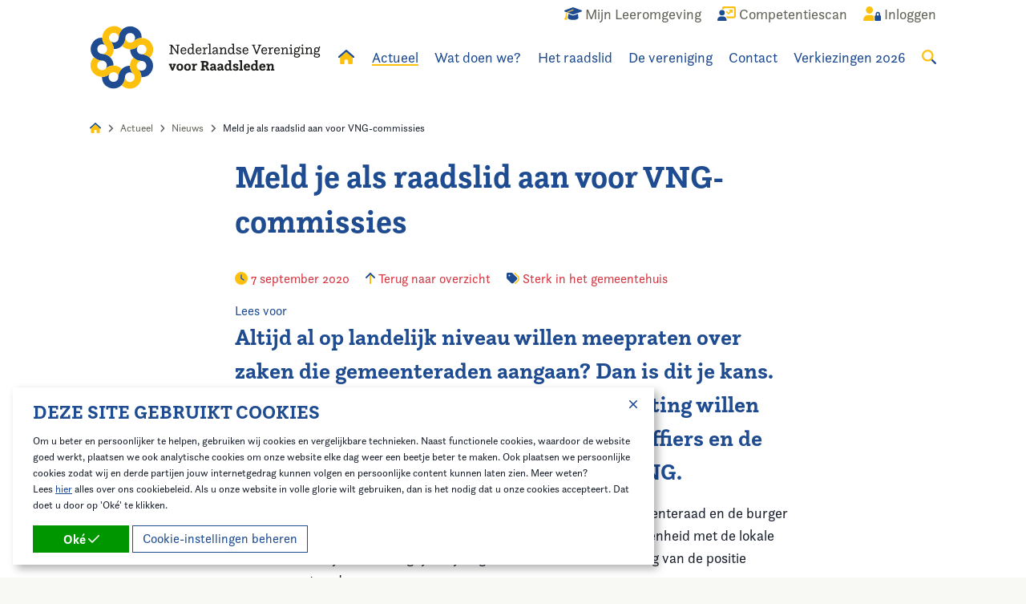

--- FILE ---
content_type: text/html; charset=utf-8
request_url: https://www.raadsleden.nl/actueel/nieuws/meld-je-als-raadslid-aan-voor-vng-commissies/
body_size: 15597
content:
<!doctype html>
<!--[if lt IE 9]>
<html class="no-js lt-ie9" lang="nl-NL"  prefix="og: http://ogp.me/ns#  fb: http://www.facebook.com/2008/fbml website: http://ogp.me/ns/website#"> <![endif]-->
<!--[if gt IE 8]>
<html class="no-js ie9" lang="nl-NL"  prefix="og: http://ogp.me/ns#  fb: http://www.facebook.com/2008/fbml website: http://ogp.me/ns/website#"> <![endif]-->
<!--[if !IE]><!-->
<html class="no-js no-ie" lang="nl-NL"  prefix="og: http://ogp.me/ns#  fb: http://www.facebook.com/2008/fbml website: http://ogp.me/ns/website#"> <!--<![endif]-->
<head>
    
    <meta http-equiv="X-UA-Compatible" content="IE=edge,chrome=1"/>
    <title>Meld je als raadslid aan voor VNG-commissies | Nederlandse Vereniging voor Raadsleden</title>
    <base href="https://www.raadsleden.nl/"><!--[if lte IE 6]></base><![endif]-->
    <meta name="viewport" content="width=device-width"/>
    <meta name="generator" content="Silverstripe CMS 4.12" />
<meta http-equiv="Content-Type" content="text/html; charset=utf-8" />
<meta name="description" content="Altijd al op landelijk niveau willen meepraten over zaken die gemeenteraden aangaan? Dan is dit je kans." />

<meta property="og:title" content="Meld je als raadslid aan voor VNG-commissies" />
<meta property="og:type" content="website" />
<meta property="og:url" content="https://www.raadsleden.nl/actueel/nieuws/meld-je-als-raadslid-aan-voor-vng-commissies/" />
<link rel="image_src" href="http://www.raadsleden.nl/favicon-152.png" type="image/png" />
<meta property="og:image" content="http://www.raadsleden.nl/favicon-152.png" />
<meta property="og:image:secure_url" content="https://www.raadsleden.nl/favicon-152.png" />
<meta property="og:image:type" content="image/png" />
<meta property="og:description" content="Altijd al op landelijk niveau willen meepraten over zaken die gemeenteraden aangaan? Dan is dit je kans." />
<meta property="og:site_name" content="Nederlandse Vereniging voor Raadsleden" />
<meta property="og:locale" content="nl_NL" />

<meta name="twitter:title" content="Meld je als raadslid aan voor VNG-commissies">
<meta name="twitter:description" content="Altijd al op landelijk niveau willen meepraten over zaken die gemeenteraden aangaan? Dan is dit je kans.">
    
    
    <link rel="shortcut icon" href="/favicon.ico"/>
    <link rel="apple-touch-icon-precomposed" href="/favicon-152.png">
    <meta name="msapplication-TileImage" content="/favicon-144.png">
    <meta name="msapplication-TileColor" content="#fefefe">
    <meta name="theme-color" content="#fefefe">
    <meta name="google-site-verification" content="HCKvulv5qZTmrB6Hx6VXYIGG6kafitu8NC1419cfE-o" />

<link rel="stylesheet" type="text/css" href="/_resources/app/client/dist/styles/app.css?m=1743601110" />
<link rel="stylesheet" type="text/css" href="/_resources/app/client/dist/styles/blocks/contentblock.css?m=1756805513" />
<script>window.isMobile=0;window.isTablet=0;window.isPhone=0;</script>
<script src="https://kit.fontawesome.com/576fff8c28.js" crossorigin="anonymous"></script>
<script src="//use.typekit.net/yyn5xtf.js"></script>
                <script>try{Typekit.load({ async: false });}catch(e){}</script>
<script type='application/ld+json'>{"name":"Nederlandse Vereniging voor Raadsleden","address":{"streetAddress":"Postbus 30435","addressLocality":"Den Haag","addressRegion":"","postalCode":"2500 GK","addressCountry":"nl","@type":"LocalBusiness"},"url":"https:\/\/www.raadsleden.nl\/","telephone":"070-373 8195","image":"https:\/\/www.raadsleden.nl\/\/favicon-152.png","@type":"LocalBusiness","@context":"http:\/\/schema.org","@id":"https:\/\/www.raadsleden.nl\/"}</script>
<script type='application/ld+json'>{"name":"Nederlandse Vereniging voor Raadsleden","url":"https:\/\/www.raadsleden.nl\/","@type":"WebSite","@context":"http:\/\/schema.org"}</script>
<script type='application/ld+json'>{"itemListElement":[{"position":"1","item":{"name":"Actueel"},"@type":"ListItem"},{"position":"2","item":{"name":"Nieuws"},"@type":"ListItem"},{"position":"3","item":{"name":"Meld je als raadslid aan voor VNG-commissies"},"@type":"ListItem"}],"@type":"BreadcrumbList","@context":"http:\/\/schema.org"}</script>
<script type='application/ld+json'>{"headline":"Meld je als raadslid aan voor VNG-commissies","datePublished":"2020-09-07 14:48:52","dateModified":"2023-10-27 15:25:43","description":"Altijd al op landelijk niveau willen meepraten over zaken die gemeenteraden\u00a0aangaan? Dan is dit je kans. De VNG is op zoek naar raadsleden die zitting willen nemen in\u00a0de commissie Raadsleden &\u00a0Griffiers en de commissie Bestuur & Veiligheid van de VNG.","mainEntityOfPage":{"@type":"NewsArticle"},"author":{"name":"Nederlandse Vereniging voor Raadsleden","@type":"NewsArticle"},"publisher":{"name":"Nederlandse Vereniging voor Raadsleden","url":"https:\/\/www.raadsleden.nl\/","logo":{"url":"https:\/\/www.raadsleden.nl\/\/favicon-152.png","@type":"NewsArticle"},"contactPoint":[],"sameAs":[],"@type":"NewsArticle","@context":"http:\/\/schema.org"},"@type":"NewsArticle","@context":"http:\/\/schema.org"}</script>
</head>
<body class="blogpost">


<div class="site-wrapper">
    <header class="site-header ">
    <div class="site-header__main">
        <div class="grid-container">
            <div class="grid-x grid-padding-x">
                <div class="cell site-header__inner">
                    <ul class="top-menu">
    
        <li class="top-menu-item show-for-medium">
            <a href="/wat-doen-we/ontwikkeling-en-opleiding/mijn-leeromgeving/" title="Mijn Leeromgeving">
                
                    <span class="top-menu-item__icon"><i class="fa-duotone fa-graduation-cap"></i></span>
                    <span class="top-menu-item__title">Mijn Leeromgeving</span>
                
            </a>
        </li>
    
        <li class="top-menu-item ">
            <a href="/competentiescan/" title="Competentiescan">
                
                    <span class="top-menu-item__icon"><i class="fa-duotone fa-user-chart"></i></span>
                    <span class="top-menu-item__title">Competentiescan</span>
                
            </a>
        </li>
    
        <li class="top-menu-item ">
            <a href="/account/" title="Account">
                
                    
                        <span class="top-menu-item__icon"><i class="fa-duotone fa-user-lock"></i></span>
                        <span class="top-menu-item__title">Inloggen</span>
                    
                
            </a>
        </li>
    
</ul>

                    <ul class="main-menu">

    <li class="main-menu-item main-menu-item--logo">
        <a href="/" title="Home">
            <svg class="logo site-header__logo" xmlns="http://www.w3.org/2000/svg" viewBox="0 0 352 97">
    <path class="logo__text" d="M121.45 42.09h1.94V30.51h-1.95v-1.47h4.02l7.63 10.92v-9.45h-1.96v-1.47h5.81v1.47h-1.96v13.05h-1.61l-8.06-11.52v10.04h1.96v1.47h-5.82v-1.47ZM147.18 40.99c-.51 1.8-1.84 2.88-4.05 2.88-2.99 0-4.7-1.67-4.7-5.3 0-2.7 1.15-5.41 4.66-5.41 2.66 0 4.09 1.45 4.09 4.53v1.1h-6.86c.02 1.87.55 3.63 2.86 3.63 1.12.04 2.13-.67 2.46-1.74l1.54.31Zm-1.84-3.6v-.4c0-1.34-.73-2.37-2.3-2.37-1.41 0-2.4.86-2.66 2.77h4.96ZM156.69 41.74c-.59 1.25-1.74 2.13-3.47 2.13-3.14 0-4.04-2.76-4.04-5.18 0-3.21 1.47-5.51 4.42-5.51 1.32 0 2.35.55 2.97 1.36v-5.35h-1.76v-1.41h3.49v14.37h1.56v1.41h-3.05l-.11-1.82Zm-.13-3.49c0-1.38-.37-3.63-2.81-3.63-1.89 0-2.68 1.41-2.68 3.96 0 1.58.31 3.85 2.53 3.85 2.01 0 2.96-1.96 2.96-4.18h.01ZM170.23 40.99c-.51 1.8-1.82 2.88-4.04 2.88-2.99 0-4.7-1.67-4.7-5.3 0-2.7 1.15-5.41 4.66-5.41 2.66 0 4.09 1.45 4.09 4.53v1.1h-6.85c.02 1.87.55 3.63 2.86 3.63 1.12.04 2.13-.67 2.46-1.74l1.54.31Zm-1.82-3.6v-.4c0-1.34-.73-2.37-2.31-2.37-1.41 0-2.4.86-2.66 2.77h4.97ZM172.17 42.15h1.56v-7.27h-1.76v-1.41h3.44v2.18c.35-1.06 1.27-2.48 2.88-2.48.67 0 1.29.34 1.65.9l-.97 1.38s-.37-.64-1.01-.64c-1.49 0-2.22 2.09-2.48 3.61v3.74h1.76v1.41h-5.07v-1.4ZM180.48 42.15h1.56V29.18h-1.76v-1.41h3.52v14.37h1.59v1.41h-4.91v-1.41ZM187.27 36.33c-.02-.14-.03-.28-.02-.42 0-1.69 1.34-2.76 4.04-2.76s3.65 1.12 3.65 3.67v4.11c0 .7-.07 1.36.88 1.36.13 0 .25 0 .37-.02l-.31 1.32c-.23.02-.42.04-.59.04-1.43 0-1.87-.9-1.93-1.78a3.61 3.61 0 0 1-3.25 2c-1.63 0-3.18-.88-3.18-2.73 0-2.31 2.46-3.47 6.26-3.49v-.57c0-1.74-.46-2.46-2.02-2.46-1.38 0-2.3.48-2.3 1.78 0 .09.02.15.02.24l-1.62-.31Zm5.91 2.66c-3.1.02-4.36.73-4.36 2.02 0 .86.59 1.41 1.63 1.41 1.34 0 2.66-1.06 2.76-2.35l-.02-1.08ZM197.75 42.15h1.56v-7.27h-1.75v-1.41H201v2.22c.31-.73 1.25-2.53 3.63-2.53 1.71 0 3.05.95 3.05 3.1v5.89h1.54v1.41h-4.68v-1.41h1.38v-5.39c0-1.52-.53-2.09-1.58-2.09-2.26 0-3.07 2.42-3.27 3.27v4.2h1.38v1.41h-4.69v-1.41ZM218.26 41.74c-.59 1.25-1.74 2.13-3.47 2.13-3.14 0-4.04-2.76-4.04-5.18 0-3.21 1.47-5.51 4.42-5.51 1.32 0 2.35.55 2.97 1.36v-5.35h-1.76v-1.41h3.52v14.37h1.56v1.41h-3.06l-.13-1.82Zm-.13-3.49c0-1.38-.37-3.63-2.81-3.63-1.89 0-2.68 1.41-2.68 3.96 0 1.58.31 3.85 2.53 3.85 2.02 0 2.97-1.96 2.97-4.18ZM224.63 40.48c0 .07-.02.13-.02.2 0 .99.77 1.74 2.35 1.74 1.3 0 2.2-.44 2.2-1.36 0-2.46-5.87-1.21-5.87-4.88 0-1.69 1.23-3.01 3.78-3.01 1.96 0 3.65.82 3.65 2.46 0 .15-.02.31-.04.46l-1.76.31c.02-.1.03-.2.02-.31 0-.69-.42-1.47-1.96-1.47-1.15 0-1.89.39-1.89 1.25 0 2.53 5.91 1.12 5.91 4.85 0 2-1.67 3.14-3.98 3.14-1.96 0-4.09-.81-4.09-2.81 0-.1 0-.21.02-.31l1.67-.26ZM241.68 40.99c-.51 1.8-1.84 2.88-4.04 2.88-2.99 0-4.7-1.67-4.7-5.3 0-2.7 1.15-5.41 4.66-5.41 2.66 0 4.09 1.45 4.09 4.53v1.1h-6.86c.02 1.87.55 3.63 2.86 3.63 1.12.04 2.13-.67 2.46-1.74l1.54.31Zm-1.84-3.6v-.4c0-1.34-.72-2.37-2.3-2.37-1.41 0-2.39.86-2.66 2.77h4.96ZM248.59 30.51h-1.36v-1.47h5.28v1.47h-1.82l3.78 10.18 3.8-10.18h-1.76v-1.47h5.03v1.47h-1.36l-5.05 13.05h-1.45l-5.09-13.06ZM270.35 40.99c-.51 1.8-1.82 2.88-4.04 2.88-2.99 0-4.7-1.67-4.7-5.3 0-2.7 1.15-5.41 4.66-5.41 2.66 0 4.09 1.45 4.09 4.53v1.1h-6.86c.02 1.87.55 3.63 2.86 3.63 1.12.04 2.13-.67 2.46-1.74l1.54.31Zm-1.84-3.6v-.4c0-1.34-.73-2.37-2.3-2.37-1.41 0-2.39.86-2.66 2.77h4.96ZM272.28 42.15h1.56v-7.27h-1.76v-1.41h3.44v2.18c.35-1.06 1.27-2.48 2.88-2.48.67 0 1.29.34 1.65.9l-.97 1.38s-.37-.64-1.01-.64c-1.49 0-2.22 2.09-2.48 3.61v3.74h1.76v1.41h-5.08v-1.4ZM289.73 40.99c-.51 1.8-1.82 2.88-4.04 2.88-2.99 0-4.7-1.67-4.7-5.3 0-2.7 1.15-5.41 4.66-5.41 2.66 0 4.09 1.45 4.09 4.53v1.1h-6.86c.02 1.87.55 3.63 2.86 3.63 1.12.04 2.13-.67 2.46-1.74l1.54.31Zm-1.82-3.6v-.4c0-1.34-.73-2.37-2.3-2.37-1.41 0-2.39.86-2.66 2.77h4.96ZM291.66 42.15h1.56v-7.27h-1.75v-1.41h3.44v2.22c.31-.73 1.25-2.53 3.63-2.53 1.71 0 3.05.95 3.05 3.1v5.89h1.54v1.41h-4.68v-1.41h1.38v-5.39c0-1.52-.53-2.09-1.58-2.09-2.26 0-3.08 2.42-3.27 3.27v4.2h1.38v1.41h-4.7v-1.41ZM304.61 42.15h1.56v-7.27h-1.76v-1.41h3.52v8.68h1.56v1.41h-4.88v-1.41Zm2.22-13.43c.68 0 1.24.54 1.25 1.22v.03c.01.68-.52 1.24-1.2 1.25h-.05c-.67.02-1.23-.5-1.25-1.17v-.08c-.02-.68.52-1.24 1.19-1.25h.06ZM319.22 31.87l1.52.22c.06.24.09.48.09.73 0 .99-.48 1.78-1.49 2.26.27.57.41 1.2.39 1.84 0 2.44-1.56 3.78-4.11 3.78a4.98 4.98 0 0 1-2.18-.44c-.44.31-.73.64-.73 1.1 0 2.37 7.96-.46 7.96 4.13 0 2.39-2.13 3.38-4.86 3.38-1.82 0-4.68-.44-4.68-2.62 0-1.27.99-2.09 1.61-2.51-.86-.31-1.61-.77-1.61-1.98 0-1.01.53-1.67 1.34-2.24-.55-.62-.84-1.47-.84-2.53 0-2.31 1.41-3.85 4.07-3.85 1.25 0 2.24.35 2.94 1.01.38-.42.59-.97.57-1.54v-.76Zm-6.51 14.06c0 1.27 1.76 1.54 3.08 1.54 1.76 0 3.23-.46 3.23-1.72 0-1.65-2.55-1.43-4.82-1.67-.69.39-1.49.97-1.49 1.85Zm5.12-9.01c0-1.54-.66-2.42-2.15-2.42s-2.15.9-2.15 2.46.59 2.39 2.11 2.39 2.2-.88 2.2-2.44ZM322.08 42.15h1.56v-7.27h-1.76v-1.41h3.52v8.68h1.56v1.41h-4.88v-1.41Zm2.22-13.43c.68 0 1.24.54 1.25 1.22v.03c.01.68-.52 1.24-1.2 1.25h-.05c-.67.02-1.23-.5-1.25-1.17v-.08c-.02-.68.52-1.24 1.2-1.25h.06ZM328.54 42.15h1.56v-7.27h-1.76v-1.41h3.44v2.22c.31-.73 1.25-2.53 3.63-2.53 1.72 0 3.06.95 3.06 3.1v5.89h1.54v1.41h-4.68v-1.41h1.38v-5.39c0-1.52-.53-2.09-1.58-2.09-2.26 0-3.08 2.42-3.27 3.27v4.2h1.38v1.41h-4.7l.02-1.41ZM349.64 31.87l1.52.22c.06.24.09.48.09.73 0 .99-.48 1.78-1.49 2.26.27.57.41 1.2.39 1.84 0 2.44-1.56 3.78-4.11 3.78-.75.02-1.49-.13-2.17-.44-.44.31-.73.64-.73 1.1 0 2.37 7.96-.46 7.96 4.13 0 2.39-2.13 3.38-4.86 3.38-1.84 0-4.68-.44-4.68-2.62 0-1.27.99-2.09 1.61-2.51-.86-.31-1.61-.77-1.61-1.98 0-1.01.53-1.67 1.34-2.24-.55-.62-.84-1.47-.84-2.53 0-2.31 1.41-3.85 4.07-3.85 1.25 0 2.24.35 2.94 1.01.38-.42.59-.97.57-1.54v-.76Zm-6.5 14.06c0 1.27 1.76 1.54 3.08 1.54 1.76 0 3.23-.46 3.23-1.72 0-1.65-2.55-1.43-4.82-1.67-.7.39-1.49.97-1.49 1.85Zm5.12-9.01c0-1.54-.66-2.42-2.15-2.42s-2.15.9-2.15 2.46.59 2.39 2.11 2.39 2.2-.88 2.2-2.44ZM121.58 60.55h-1.01v-2.11h5.03v2.11h-1.1l1.67 4.37 1.67-4.37h-1.08v-2.11h4.73v2.11h-.98l-3.25 8.09h-2.4l-3.27-8.09ZM132.28 63.54c0-3.01 1.3-5.41 5.07-5.41s5.08 2.35 5.08 5.41-1.3 5.41-5.08 5.41-5.07-2.39-5.07-5.41Zm7.27 0c0-1.69-.44-3.3-2.2-3.3s-2.2 1.61-2.2 3.3.44 3.3 2.2 3.3 2.2-1.6 2.2-3.3ZM143.93 63.54c0-3.01 1.3-5.41 5.07-5.41s5.08 2.35 5.08 5.41-1.3 5.41-5.08 5.41-5.07-2.39-5.07-5.41Zm7.27 0c0-1.69-.44-3.3-2.2-3.3s-2.2 1.61-2.2 3.3.44 3.3 2.2 3.3 2.2-1.6 2.2-3.3ZM155.75 66.53h1.34v-5.97h-1.65v-2.11h4.23v2c.44-1.12 1.1-2.3 2.7-2.3.71-.02 1.39.31 1.82.88l-1.54 2.15s-.35-.64-.94-.64c-.97 0-1.58 1.58-1.87 2.86v3.12h1.32v2.11h-5.41v-2.1ZM169.16 66.46h1.74V56.29h-1.74v-2.17h1.71l.02.04v-.04h4.99c3.76 0 5.23 1.63 5.23 4 0 2.17-1.25 3.3-2.53 3.85.77.44 1.27 1.27 1.52 2.17.26.97.33 2.2 1.89 2.2l-.53 2.44c-.18.02-.37.04-.55.04-2.62-.02-3.17-2.2-3.61-3.72-.48-1.67-.88-2.28-2.31-2.28h-1.15v3.65h1.74v2.17h-6.43v-2.17Zm6.5-5.93c1.72 0 2.33-.84 2.33-2.09 0-1.38-.69-2.04-2.33-2.04h-1.8v4.13h1.8ZM183.62 61.35c-.02-.12-.02-.25-.02-.37 0-1.67 1.56-2.83 4.36-2.83 2.99 0 4.11 1.19 4.11 3.95v3.16c0 .86-.02 1.43.79 1.43.14 0 .28-.02.42-.05l-.46 2.05c-.28.06-.57.09-.86.09-1.52 0-2.09-.86-2.28-1.58a3.466 3.466 0 0 1-3.03 1.76c-1.82 0-3.38-.99-3.38-2.9 0-2.37 2.37-3.52 6.06-3.54v-.35c0-1.41-.35-1.93-1.52-1.93-1.1 0-1.58.44-1.58 1.63l-2.61-.51Zm5.71 2.99c-1.89.02-3.18.37-3.18 1.52 0 .64.39.99 1.15.99.97 0 1.96-.62 2.04-1.65v-.86ZM194.74 61.35c-.02-.12-.02-.25-.02-.37 0-1.67 1.56-2.83 4.37-2.83 2.99 0 4.11 1.19 4.11 3.95v3.16c0 .86-.02 1.43.79 1.43.14 0 .28-.02.42-.05l-.46 2.05c-.28.06-.57.09-.86.09-1.52 0-2.09-.86-2.3-1.58a3.435 3.435 0 0 1-3.03 1.76c-1.82 0-3.38-.99-3.38-2.9 0-2.37 2.37-3.52 6.06-3.54v-.35c0-1.41-.35-1.93-1.52-1.93-1.1 0-1.58.44-1.58 1.63l-2.61-.51Zm5.72 2.99c-1.89.02-3.19.37-3.19 1.52 0 .64.39.99 1.15.99.97 0 1.95-.62 2.04-1.65v-.86ZM213.11 67.08c-.62 1.03-1.49 1.87-3.16 1.87-3.38 0-4.36-2.88-4.36-5.41 0-3.16 1.63-5.41 4.68-5.41 1.32 0 2.09.53 2.51 1.15v-4.3h-1.54v-2.11h4.28v13.66h1.33v2.11h-3.61l-.13-1.56Zm-.35-3.74c0-1.45-.33-3.1-2.18-3.1-1.49 0-2.13 1.08-2.13 3.34 0 1.8.39 3.25 2.02 3.25s2.28-1.34 2.28-3.49ZM220.61 65.46c-.02.06-.02.12-.02.17 0 .66.61 1.21 1.82 1.21.86 0 1.61-.31 1.61-.96 0-1.69-5.67-.75-5.67-4.55 0-1.87 1.36-3.18 4.15-3.18 2.2 0 4.07.88 4.07 2.53 0 .15-.02.29-.04.44l-2.76.48c.02-.09.03-.18.02-.26 0-.51-.35-1.08-1.38-1.08-.86 0-1.27.33-1.27.95 0 1.8 5.71.72 5.71 4.51 0 2.17-1.93 3.25-4.44 3.25-2.3 0-4.42-.86-4.42-2.79 0-.1 0-.19.02-.28l2.59-.42ZM228.08 66.53h1.34V54.98h-1.54v-2.11h4.28v13.66h1.34v2.11h-5.43v-2.11ZM244.32 66.16c-.55 1.82-1.96 2.79-4.44 2.79-3.25 0-5.1-1.71-5.1-5.41 0-2.7 1.21-5.41 5.05-5.41 2.93 0 4.48 1.65 4.48 4.88v1.16h-6.64c.09 1.56.57 2.66 2.24 2.66 1.16 0 1.69-.46 1.98-1.18l2.42.51Zm-2.88-3.9v-.18c0-1.01-.39-1.82-1.65-1.82-1.18 0-1.84.46-2.07 2h3.72ZM253.38 67.08c-.62 1.03-1.49 1.87-3.16 1.87-3.38 0-4.36-2.88-4.36-5.41 0-3.16 1.63-5.41 4.68-5.41 1.32 0 2.09.53 2.51 1.15v-4.3h-1.54v-2.11h4.29v13.66h1.34v2.11h-3.6l-.14-1.56Zm-.35-3.74c0-1.45-.33-3.1-2.17-3.1-1.49 0-2.13 1.08-2.13 3.34 0 1.8.4 3.25 2.02 3.25s2.28-1.34 2.28-3.49ZM267.93 66.16c-.55 1.82-1.95 2.79-4.44 2.79-3.25 0-5.1-1.71-5.1-5.41 0-2.7 1.21-5.41 5.05-5.41 2.92 0 4.48 1.65 4.48 4.88v1.16h-6.64c.09 1.56.57 2.66 2.24 2.66 1.17 0 1.69-.46 1.98-1.18l2.42.51Zm-2.88-3.9v-.18c0-1.01-.39-1.82-1.65-1.82-1.19 0-1.84.46-2.07 2h3.72ZM269.64 66.53h1.32v-5.97h-1.65v-2.11h4.22v2a3.554 3.554 0 0 1 3.43-2.3c1.67 0 3.25.72 3.25 3.54v4.84h1.32v2.11h-5.28v-2.11h1.21V62.4c0-1.32-.39-1.91-1.25-1.91-1.63 0-2.3 2.07-2.51 2.88v3.17h1.21v2.11h-5.28v-2.11Z"/>
    <path class="logo__blue" fill="#1f4c91" d="M96.48 61.48c.03-4.85-1.92-9.26-5.09-12.45-3.07-3.09-7.28-5.05-11.96-5.17h-.52c.03 0 .06 0 .1-.01h.18-.15c-1.93-.02-3.77-.8-5.13-2.17-2.82-2.83-2.86-7.36-.15-10.25a17.513 17.513 0 0 1-12.16 4.85v.02c-.04 4.89 1.92 9.33 5.11 12.54.03-.02.05-.04.08-.06l-.07.07C69.86 52 74.19 53.97 79 54.01a7.183 7.183 0 0 1 2.83.59c.88.37 1.68.92 2.35 1.59 2.86 2.89 2.84 7.56-.05 10.42-2.89 2.86-7.56 2.84-10.42-.05a17.65 17.65 0 0 1 5.06 12.36h.14a17.58 17.58 0 0 0 16.21-10.71c.9-2.13 1.37-4.42 1.38-6.73ZM36.04 96.2c4.85.03 9.26-1.92 12.45-5.09 3.09-3.07 5.05-7.28 5.17-11.96v-.52c0 .03 0 .06.01.1v.18-.15c.02-1.93.8-3.77 2.17-5.13 2.83-2.82 7.36-2.86 10.25-.15a17.513 17.513 0 0 1-4.85-12.16h-.02c-4.89-.04-9.33 1.92-12.54 5.11.02.03.04.05.06.08l-.07-.07a17.483 17.483 0 0 0-5.16 12.28c0 .11 0 .23-.01.34-.04.85-.24 1.7-.58 2.49-.37.88-.92 1.68-1.59 2.35-2.89 2.86-7.56 2.84-10.42-.05-2.86-2.89-2.84-7.56.05-10.42a17.65 17.65 0 0 1-12.36 5.06v.14a17.58 17.58 0 0 0 10.71 16.21c2.13.9 4.41 1.37 6.72 1.38ZM1.32 35.76c-.03 4.85 1.92 9.26 5.09 12.45 3.07 3.09 7.28 5.05 11.96 5.17h.52c-.03 0-.06 0-.1.01h-.18.15c1.93.02 3.77.8 5.13 2.17 2.82 2.83 2.86 7.36.15 10.25 3.41-3.25 7.79-4.86 12.16-4.85v-.02c.04-4.89-1.92-9.33-5.11-12.54-.03.02-.05.04-.08.06l.07-.07a17.483 17.483 0 0 0-12.28-5.16c-.11 0-.23 0-.34-.01-.85-.04-1.7-.24-2.49-.58-.88-.37-1.68-.92-2.35-1.59-2.86-2.89-2.84-7.56.05-10.42 2.89-2.86 7.56-2.84 10.42.05a17.65 17.65 0 0 1-5.06-12.36h-.14A17.58 17.58 0 0 0 2.68 29.03c-.9 2.13-1.37 4.42-1.38 6.73ZM61.76 1.04c-4.85-.03-9.26 1.92-12.45 5.09-3.09 3.07-5.05 7.28-5.17 11.96v.52c0-.03 0-.06-.01-.1v-.18.15c-.02 1.93-.8 3.77-2.17 5.13-2.83 2.82-7.36 2.86-10.25.15 3.25 3.41 4.86 7.79 4.85 12.16h.02c4.89.04 9.33-1.92 12.54-5.11-.02-.03-.04-.05-.06-.08l.07.07c3.15-3.14 5.12-7.47 5.16-12.28a7.183 7.183 0 0 1 .59-2.83c.37-.88.92-1.68 1.59-2.35 2.89-2.86 7.56-2.84 10.42.05 2.86 2.89 2.84 7.56-.05 10.42a17.65 17.65 0 0 1 12.36-5.06v-.14A17.58 17.58 0 0 0 68.49 2.4c-2.13-.9-4.41-1.37-6.72-1.38Z"/>
    <path class="logo__yellow" fill="#fcc00d" d="M73.45 91.36c3.45-3.41 5.19-7.91 5.21-12.4.02-4.36-1.58-8.72-4.8-12.12-.08-.08-.17-.15-.25-.24l-.05-.05s-.05-.05-.08-.07c.02.02.05.04.07.06l.05.05s.06.05.08.08c-.03-.04-.07-.07-.1-.11a7.37 7.37 0 0 1-2.1-5.16c0-3.99 3.18-7.23 7.14-7.36-4.71-.11-8.95-2.07-12.03-5.17l-.01.01a17.49 17.49 0 0 0-5.25 12.48c.03 0 .07 0 .1.01h-.1c0 4.45 1.66 8.91 5.03 12.33.08.08.16.16.23.25.57.64 1.03 1.37 1.35 2.16.36.89.54 1.83.53 2.79-.02 4.07-3.34 7.35-7.41 7.33-4.07-.02-7.35-3.34-7.33-7.41-.04 4.63-1.89 9.05-5.17 12.32l.1.1c4.99 5 12.49 6.53 19.04 3.89 2.14-.87 4.09-2.16 5.73-3.78ZM6.17 73.17c3.41 3.45 7.91 5.19 12.4 5.21 4.36.02 8.72-1.58 12.12-4.8.08-.08.15-.17.24-.25l.05-.05s.05-.05.07-.08c-.02.02-.04.05-.06.07l-.05.05s-.05.06-.08.08c.04-.03.07-.07.11-.1a7.37 7.37 0 0 1 5.16-2.1c3.99 0 7.23 3.18 7.36 7.14.11-4.71 2.07-8.95 5.17-12.03l-.01-.01a17.49 17.49 0 0 0-12.48-5.25c0 .03 0 .07-.01.1v-.1c-4.45 0-8.91 1.66-12.33 5.03-.08.08-.16.16-.25.23-.64.57-1.37 1.03-2.16 1.35-.89.36-1.83.54-2.79.53-4.07-.02-7.35-3.34-7.33-7.41.02-4.07 3.34-7.35 7.41-7.33-4.63-.04-9.05-1.89-12.32-5.17l-.1.1c-5 4.99-6.53 12.49-3.89 19.04.87 2.14 2.15 4.09 3.78 5.73ZM24.35 5.89a17.507 17.507 0 0 0-5.21 12.4c-.02 4.36 1.58 8.72 4.8 12.12.08.08.17.15.25.24l.05.05s.05.05.08.07c-.02-.02-.05-.04-.07-.06l-.05-.05s-.06-.05-.08-.08c.03.04.07.07.1.11a7.37 7.37 0 0 1 2.1 5.16c0 3.99-3.18 7.23-7.14 7.36 4.71.11 8.95 2.07 12.03 5.17l.01-.01a17.49 17.49 0 0 0 5.25-12.48c-.03 0-.07 0-.1-.01h.1c0-4.45-1.66-8.91-5.03-12.33-.08-.08-.16-.16-.23-.25a7.474 7.474 0 0 1-1.35-2.16 7.21 7.21 0 0 1-.53-2.79c.02-4.07 3.34-7.35 7.41-7.33 4.07.02 7.35 3.34 7.33 7.41.04-4.63 1.89-9.05 5.17-12.32l-.1-.1A17.616 17.616 0 0 0 30.08 2.1c-2.14.87-4.09 2.16-5.73 3.78ZM91.64 24.07a17.507 17.507 0 0 0-12.4-5.21c-4.36-.02-8.72 1.58-12.12 4.8-.08.08-.15.17-.24.25l-.05.05s-.05.05-.07.08c.02-.02.04-.05.06-.07l.05-.05s.05-.06.08-.08c-.04.03-.07.07-.11.1a7.37 7.37 0 0 1-5.16 2.1c-3.99 0-7.23-3.18-7.36-7.14-.11 4.71-2.07 8.95-5.17 12.03l.01.01a17.49 17.49 0 0 0 12.48 5.25c0-.03 0-.07.01-.1v.1c4.45 0 8.91-1.66 12.33-5.03.08-.08.16-.16.25-.23.64-.57 1.37-1.03 2.16-1.35a7.21 7.21 0 0 1 2.79-.53c4.07.02 7.35 3.34 7.33 7.41-.02 4.07-3.34 7.35-7.41 7.33 4.63.04 9.05 1.89 12.32 5.17l.1-.1c5-4.99 6.53-12.49 3.89-19.04-.87-2.14-2.15-4.09-3.78-5.73Z"/>
</svg>
        </a>
    </li>

    
        
            <li class="main-menu-item main-menu-item--home  show-for-large">
                <a href="/" title="Home">
                    <i class="fad fa-home" style="--fa-primary-color: #1f4c91; --fa-secondary-color: #fcc00d; --fa-secondary-opacity: 1;"></i>
                </a>
            </li>
        
    
        
            <li class="main-menu-item main-menu-item--current  show-for-large">
                <a href="/actueel/" title="Actueel">Actueel</a>
                
                    <ul>
                        
                            <li>
                                <a href="/actueel/agenda/" title="Agenda">Agenda</a>
                                
                            </li>
                        
                            <li>
                                <a href="/actueel/nieuws/" title="Nieuws">Nieuws</a>
                                
                            </li>
                        
                            <li>
                                <a href="/actueel/in-de-media/" title="In de media ">In de media </a>
                                
                            </li>
                        
                            <li>
                                <a href="/actueel/raadslid-van-de-week/" title="Raadslid van de Week">Raadslid van de Week</a>
                                
                            </li>
                        
                            <li>
                                <a href="/actueel/themas/" title="Thema&#039;s">Thema&#039;s</a>
                                
                            </li>
                        
                    </ul>
                
            </li>
        
    
        
            <li class="main-menu-item   show-for-large">
                <a href="/wat-doen-we/" title="Wat doen we?">Wat doen we?</a>
                
                    <ul>
                        
                            <li>
                                <a href="/wat-doen-we/belangenbehartiging/" title="Belangenbehartiging">Belangenbehartiging</a>
                                
                            </li>
                        
                            <li>
                                <a href="/wat-doen-we/bijeenkomsten/" title="Bijeenkomsten">Bijeenkomsten</a>
                                
                                    <ul>
                                        
                                            <li>
                                                <a href="/wat-doen-we/bijeenkomsten/raadsacademies/" title="Raadsacademies">Raadsacademies</a>
                                            </li>
                                        
                                            <li>
                                                <a href="/wat-doen-we/bijeenkomsten/dagvoorderaad/" title="Dag voor de Raad">Dag voor de Raad</a>
                                            </li>
                                        
                                            <li>
                                                <a href="https://raadopzaterdag.nl/" title="Raad op Zaterdag">Raad op Zaterdag</a>
                                            </li>
                                        
                                    </ul>
                                
                            </li>
                        
                            <li>
                                <a href="/wat-doen-we/publicaties/" title="Onderzoek &amp; Publicaties">Onderzoek &amp; Publicaties</a>
                                
                                    <ul>
                                        
                                            <li>
                                                <a href="/wat-doen-we/publicaties/sterke-raad/" title="Sterke Raad">Sterke Raad</a>
                                            </li>
                                        
                                            <li>
                                                <a href="/wat-doen-we/publicaties/raadsledengids/" title="Raadsledengids">Raadsledengids</a>
                                            </li>
                                        
                                    </ul>
                                
                            </li>
                        
                            <li>
                                <a href="/wat-doen-we/ontwikkeling-en-opleiding/" title="Ontwikkeling &amp; Opleiding">Ontwikkeling &amp; Opleiding</a>
                                
                                    <ul>
                                        
                                            <li>
                                                <a href="/wat-doen-we/ontwikkeling-en-opleiding/mijn-competentiescan/" title="Mijn Competentiescan">Mijn Competentiescan</a>
                                            </li>
                                        
                                            <li>
                                                <a href="/wat-doen-we/ontwikkeling-en-opleiding/mijn-leeromgeving/" title="Mijn Leeromgeving">Mijn Leeromgeving</a>
                                            </li>
                                        
                                            <li>
                                                <a href="/wat-doen-we/ontwikkeling-en-opleiding/opleidingengids/" title="Opleidingengids">Opleidingengids</a>
                                            </li>
                                        
                                            <li>
                                                <a href="/wat-doen-we/ontwikkeling-en-opleiding/samen-naar-een-sterke-raad/" title="Raadstegels">Raadstegels</a>
                                            </li>
                                        
                                    </ul>
                                
                            </li>
                        
                    </ul>
                
            </li>
        
    
        
            <li class="main-menu-item   show-for-large">
                <a href="/het-raadslid/" title="Het raadslid">Het raadslid</a>
                
                    <ul>
                        
                            <li>
                                <a href="/het-raadslid/rechten-van-het-raadslid/" title="Rechten van het Raadslid">Rechten van het Raadslid</a>
                                
                                    <ul>
                                        
                                            <li>
                                                <a href="/het-raadslid/rechten-van-het-raadslid/uitkering-en-raadsvergoeding/" title="Uitkering en raadsvergoeding">Uitkering en raadsvergoeding</a>
                                            </li>
                                        
                                            <li>
                                                <a href="/contact/veelgestelde-vragen/" title="Veelgestelde vragen">Veelgestelde vragen</a>
                                            </li>
                                        
                                    </ul>
                                
                            </li>
                        
                            <li>
                                <a href="/het-raadslid/hoe-word-ik-raadslid/" title="Hoe word ik raadslid?">Hoe word ik raadslid?</a>
                                
                            </li>
                        
                            <li>
                                <a href="/het-raadslid/wat-krijgt-een-raadslid/" title="Wat krijgt een raadslid?">Wat krijgt een raadslid?</a>
                                
                            </li>
                        
                            <li>
                                <a href="/het-raadslid/wat-doet-een-raadslid/" title="Wat doet een raadslid?">Wat doet een raadslid?</a>
                                
                                    <ul>
                                        
                                            <li>
                                                <a href="/het-raadslid/wat-doet-een-raadslid/taken-gemeenteraad/" title="Raadstaken">Raadstaken</a>
                                            </li>
                                        
                                            <li>
                                                <a href="/het-raadslid/wat-doet-een-raadslid/commissies-en-raadsvergaderingen/" title="Raadsvergaderingen">Raadsvergaderingen</a>
                                            </li>
                                        
                                    </ul>
                                
                            </li>
                        
                            <li>
                                <a href="/het-raadslid/wat-doet-de-gemeenteraad/" title="Gemeenteraad">Gemeenteraad</a>
                                
                                    <ul>
                                        
                                            <li>
                                                <a href="/het-raadslid/wat-doet-de-gemeenteraad/het-college/" title="College van B&amp;W">College van B&amp;W</a>
                                            </li>
                                        
                                            <li>
                                                <a href="/het-raadslid/wat-doet-de-gemeenteraad/de-griffie/" title="Griffie">Griffie</a>
                                            </li>
                                        
                                            <li>
                                                <a href="/het-raadslid/wat-doet-de-gemeenteraad/het-commissielid/" title="Commissielid">Commissielid</a>
                                            </li>
                                        
                                            <li>
                                                <a href="/het-raadslid/wat-doet-de-gemeenteraad/de-rekenkamer/" title="Rekenkamer">Rekenkamer</a>
                                            </li>
                                        
                                            <li>
                                                <a href="/het-raadslid/wat-doet-de-gemeenteraad/hulptroepen-van-de-raad/" title="Hulptroepen van de raad">Hulptroepen van de raad</a>
                                            </li>
                                        
                                    </ul>
                                
                            </li>
                        
                    </ul>
                
            </li>
        
    
        
            <li class="main-menu-item   show-for-large">
                <a href="/de-vereniging/" title="De vereniging">De vereniging</a>
                
                    <ul>
                        
                            <li>
                                <a href="/de-vereniging/over-ons/" title="Over ons">Over ons</a>
                                
                                    <ul>
                                        
                                            <li>
                                                <a href="/de-vereniging/over-ons/historie/" title="Historie">Historie</a>
                                            </li>
                                        
                                            <li>
                                                <a href="/de-vereniging/over-ons/ereleden/" title="Ereleden">Ereleden</a>
                                            </li>
                                        
                                            <li>
                                                <a href="/de-vereniging/over-ons/statuten/" title="Statuten en huishoudelijk reglement">Statuten en huishoudelijk reglement</a>
                                            </li>
                                        
                                    </ul>
                                
                            </li>
                        
                            <li>
                                <a href="/de-vereniging/bestuur/" title="Bestuur">Bestuur</a>
                                
                            </li>
                        
                            <li>
                                <a href="/de-vereniging/lidmaatschap/" title="Lid worden">Lid worden</a>
                                
                                    <ul>
                                        
                                            <li>
                                                <a href="/de-vereniging/lidmaatschap/aanmelden-lidmaatschap/" title="Individueel lid worden">Individueel lid worden</a>
                                            </li>
                                        
                                            <li>
                                                <a href="/de-vereniging/lidmaatschap/collectief-lid-worden-2/" title="Collectief lid worden">Collectief lid worden</a>
                                            </li>
                                        
                                            <li>
                                                <a href="/de-vereniging/lidmaatschap/aanmelden-vriend/" title="Vriend worden">Vriend worden</a>
                                            </li>
                                        
                                    </ul>
                                
                            </li>
                        
                            <li>
                                <a href="/de-vereniging/kennispartners/" title=" Kennispartners"> Kennispartners</a>
                                
                            </li>
                        
                            <li>
                                <a href="/de-vereniging/vertrouwenspersoon/" title="Vertrouwenspersoon">Vertrouwenspersoon</a>
                                
                            </li>
                        
                            <li>
                                <a href="/de-vereniging/vacatures/" title="Vacatures">Vacatures</a>
                                
                            </li>
                        
                    </ul>
                
            </li>
        
    
        
            <li class="main-menu-item   show-for-large">
                <a href="/contact/" title="Contact">Contact</a>
                
                    <ul>
                        
                            <li>
                                <a href="/contact/vragen/" title="Stel uw vraag aan ons">Stel uw vraag aan ons</a>
                                
                            </li>
                        
                            <li>
                                <a href="/contact/veelgestelde-vragen/" title="Veelgestelde vragen">Veelgestelde vragen</a>
                                
                            </li>
                        
                            <li>
                                <a href="/contact/weerbaar-bestuur/" title="Ondersteuningsteam Netwerk Weerbaar Bestuur">Ondersteuningsteam Netwerk Weerbaar Bestuur</a>
                                
                            </li>
                        
                            <li>
                                <a href="/het-raadslid/rechten-van-het-raadslid/uitkering-en-raadsvergoeding/meldpunt-uitkeringsgerechtigden-raadsleden/" title="Meldpunt Uitkeringsgerechtigde Raadsleden">Meldpunt Uitkeringsgerechtigde Raadsleden</a>
                                
                            </li>
                        
                    </ul>
                
            </li>
        
    
        
            <li class="main-menu-item  main-menu-item--last show-for-large">
                <a href="/verkiezingen/" title="Verkiezingen 2026">Verkiezingen 2026</a>
                
                    <ul>
                        
                            <li>
                                <a href="/verkiezingen/raadslid-worden/" title="Ik wil raadslid worden">Ik wil raadslid worden</a>
                                
                                    <ul>
                                        
                                            <li>
                                                <a href="/het-raadslid/hoe-word-ik-raadslid/" title="Hoe word ik raadslid?">Hoe word ik raadslid?</a>
                                            </li>
                                        
                                            <li>
                                                <a href="/het-raadslid/wat-krijgt-een-raadslid/" title="Wat krijgt een raadslid?">Wat krijgt een raadslid?</a>
                                            </li>
                                        
                                            <li>
                                                <a href="/het-raadslid/wat-doet-de-gemeenteraad/" title="Wat doet de gemeenteraad?">Wat doet de gemeenteraad?</a>
                                            </li>
                                        
                                            <li>
                                                <a href="/verkiezingen/raadslid-worden/startprogramma-voorbereiding/" title="Startprogramma: Voorbereiding">Startprogramma: Voorbereiding</a>
                                            </li>
                                        
                                    </ul>
                                
                            </li>
                        
                            <li>
                                <a href="/verkiezingen/na-de-verkiezingen/" title="Ik ben raadslid (geworden)">Ik ben raadslid (geworden)</a>
                                
                                    <ul>
                                        
                                            <li>
                                                <a href="/verkiezingen/na-de-verkiezingen/verdieping/" title="Startprogramma: Verdieping">Startprogramma: Verdieping</a>
                                            </li>
                                        
                                            <li>
                                                <a href="/wat-doen-we/ontwikkeling-en-opleiding/opleidingengids/" title="Startprogramma: Opleidingengids">Startprogramma: Opleidingengids</a>
                                            </li>
                                        
                                            <li>
                                                <a href="/kv4j/" title="Inwerkprogramma: Klaar voor 4 Jaar">Inwerkprogramma: Klaar voor 4 Jaar</a>
                                            </li>
                                        
                                            <li>
                                                <a href="/verkiezingen/na-de-verkiezingen/raadslid-tot-wethouder/" title="Raadslid tot Wethouder">Raadslid tot Wethouder</a>
                                            </li>
                                        
                                    </ul>
                                
                            </li>
                        
                            <li>
                                <a href="/verkiezingen/voor-de-verkiezingen/" title="Voorbereiding op de gemeenteraadsverkiezingen">Voorbereiding op de gemeenteraadsverkiezingen</a>
                                
                                    <ul>
                                        
                                            <li>
                                                <a href="/verkiezingen/voor-de-verkiezingen/stappenplan-nieuwe-raad/" title="Stappenplan: Op weg naar de verkiezingen">Stappenplan: Op weg naar de verkiezingen</a>
                                            </li>
                                        
                                            <li>
                                                <a href="/verkiezingen/voor-de-verkiezingen/werving-en-selectie/" title="Werving en selectie">Werving en selectie</a>
                                            </li>
                                        
                                            <li>
                                                <a href="/verkiezingen/voor-de-verkiezingen/collegevorming/" title="Collegevorming">Collegevorming</a>
                                            </li>
                                        
                                            <li>
                                                <a href="/verkiezingen/voor-de-verkiezingen/overdrachtsdocument/" title="Overdrachtsdocument">Overdrachtsdocument</a>
                                            </li>
                                        
                                    </ul>
                                
                            </li>
                        
                            <li>
                                <a href="/verkiezingen/veelgestelde-vragen/" title="Veelgestelde vragen over de verkiezingen">Veelgestelde vragen over de verkiezingen</a>
                                
                            </li>
                        
                            <li>
                                <a href="/kv4j/" title="Klaar voor 4 Jaar">Klaar voor 4 Jaar</a>
                                
                            </li>
                        
                    </ul>
                
            </li>
        
    

    <li class="main-menu-item main-menu-item--search">
        <a href="/" title="Home">

            <i class="fad fa-search" style="--fa-primary-color: #1f4c91; --fa-secondary-color: #fcc00d; --fa-secondary-opacity: 1;"></i>
        </a>
    </li>

    <li class="main-menu-item main-menu-item--hamburger hide-for-large">
        <div class="hamburger hamburger--spring js-hamburger">
    <div class="hamburger-box">
        <div class="hamburger-inner"></div>
    </div>
</div>

    </li>

</ul>
                </div>
            </div>
        </div>
    </div>

    
        <div class="site-header__search">
            <div class="grid-container">
                <div class="grid-x grid-padding-x">
                    <div class="cell large-8 large-offset-2">
                        
<form id="Form_SearchForm" action="/zoeken/SearchForm" method="GET" enctype="application/x-www-form-urlencoded" class="search-form">

	
	<p id="Form_SearchForm_error" class="message " style="display: none"></p>
	

	<fieldset>
		
		
			<div class="CompositeField field CompositeField composite grid-x grid-padding-x form-group--no-label " id="Form_SearchForm_Searchcategory_Holder">
	

	<div id="Form_SearchForm_Search_Holder" class="field text cell form-group--no-label">
	
	<div class="middleColumn">
		<input type="text" name="Search" class="text cell form-group--no-label" id="Form_SearchForm_Search" placeholder="Zoeken" />
	</div>
	
	
	
</div>

	

	
		<div id="Form_SearchForm_category_Holder" class="field optionset cell medium-4 form-group--no-label">
	
	<div class="middleColumn">
		<ul class="optionset cell medium-4 form-group--no-label" id="Form_SearchForm_category" role="listbox">
	
		<li class="odd val0">
			<input id="Form_SearchForm_category_0" class="radio" name="category" type="radio" value="0" checked />
			<label for="Form_SearchForm_category_0">Alles</label>
		</li>
	
		<li class="even valblogpost">
			<input id="Form_SearchForm_category_blogpost" class="radio" name="category" type="radio" value="blogpost" />
			<label for="Form_SearchForm_category_blogpost">Nieuws</label>
		</li>
	
		<li class="odd valcalendar">
			<input id="Form_SearchForm_category_calendar" class="radio" name="category" type="radio" value="calendar" />
			<label for="Form_SearchForm_category_calendar">Agenda</label>
		</li>
	
		<li class="even valraadslid">
			<input id="Form_SearchForm_category_raadslid" class="radio" name="category" type="radio" value="raadslid" />
			<label for="Form_SearchForm_category_raadslid">Raadslid</label>
		</li>
	
</ul>
	</div>
	
	
	
</div>
</div>

		
		<div class="clear"><!-- --></div>
	</fieldset>

	
	<div class="btn-toolbar">
		
			<button type="submit" name="action_query" value="Zoeken" class="action search-button" id="Form_SearchForm_action_query">
		<i class="fa-duotone fa-search" style="--fa-primary-color: white"></i> Zoeken
	</button>
		
	</div>
	

</form>


                    </div>
                </div>
            </div>
        </div>
    
</header>

    <div class="banner-slider__holder">
        
    </div>
    <div class="mobile-menu is-activex">
    <div class="mobile-menu__ornament">
        <svg class="logo-svg" xmlns="http://www.w3.org/2000/svg" viewBox="0 0 811.54 811.54">
    <defs>
        <style>
            .logo-light{
                fill: white;
                opacity:.4;
            }
            .logo-dark{
                fill: white;
                opacity:.2;
            }
        </style>
    </defs>
    <path class="logo-light" d="M794.3 510.77c.23-39.65-15.68-75.62-41.56-101.7-25.06-25.25-59.47-41.22-97.66-42.26-.92.04-1.85.06-2.78.06H650.89c.26-.03.52-.06.78-.08h.54c.31 0 .62 0 .94-.01-.4 0-.8-.02-1.2-.02a60.25 60.25 0 0 1-41.92-17.71c-23-23.08-23.39-60.14-1.24-83.71-27.81 26.54-63.6 39.7-99.33 39.58v.14c-.36 39.93 15.64 76.19 41.75 102.42.22-.17.45-.34.67-.51l-.6.57c25.65 25.74 61.04 41.81 100.25 42.17a59.58 59.58 0 0 1 23.08 4.78 60.166 60.166 0 0 1 19.16 13.02c23.39 23.62 23.21 61.73-.41 85.12-23.62 23.39-61.73 23.21-85.12-.41a143.928 143.928 0 0 1 41.31 100.97h1.12c57.7.1 109.84-34.37 132.36-87.48l-.02-.04a143.238 143.238 0 0 0 11.29-54.9ZM300.76 794.3c39.65.23 75.62-15.68 101.7-41.56 25.25-25.06 41.22-59.47 42.26-97.66-.04-.92-.06-1.85-.06-2.78V650.89c.03.26.06.52.08.78v.54c0 .31 0 .62.01.94 0-.4.02-.8.02-1.2a60.25 60.25 0 0 1 17.71-41.92c23.08-23 60.14-23.39 83.71-1.24-26.54-27.81-39.7-63.6-39.58-99.33h-.14c-39.93-.36-76.19 15.64-102.42 41.75.17.22.34.45.51.67l-.57-.6c-25.74 25.65-41.81 61.04-42.17 100.25a59.58 59.58 0 0 1-4.78 23.08 60.166 60.166 0 0 1-13.02 19.16c-23.62 23.39-61.73 23.21-85.12-.41-23.39-23.62-23.21-61.73.41-85.12a143.928 143.928 0 0 1-100.97 41.31v1.12c-.1 57.7 34.37 109.84 87.48 132.36l.04-.02a143.238 143.238 0 0 0 54.9 11.29ZM17.23 300.76c-.23 39.65 15.68 75.62 41.56 101.7 25.06 25.25 59.47 41.22 97.66 42.26.92-.04 1.85-.06 2.78-.06H160.64c-.26.03-.52.06-.78.08h-.54c-.31 0-.62 0-.94.01.4 0 .8.02 1.2.02 15.75.2 30.8 6.55 41.92 17.71 23 23.08 23.39 60.14 1.24 83.71 27.81-26.54 63.6-39.7 99.33-39.58v-.14c.36-39.93-15.64-76.19-41.75-102.42-.22.17-.45.34-.67.51l.6-.57c-25.65-25.74-61.04-41.81-100.25-42.17a59.58 59.58 0 0 1-23.08-4.78 60.166 60.166 0 0 1-19.16-13.02c-23.39-23.62-23.21-61.73.41-85.12 23.62-23.39 61.73-23.21 85.12.41a143.928 143.928 0 0 1-41.31-100.97h-1.12c-57.7-.1-109.84 34.37-132.36 87.48l.02.04a143.238 143.238 0 0 0-11.29 54.9ZM510.77 17.23c-39.65-.23-75.62 15.68-101.7 41.56-25.25 25.06-41.22 59.47-42.26 97.66.04.92.06 1.85.06 2.78V160.64c-.03-.26-.06-.52-.08-.78v-.54c0-.31 0-.62-.01-.94 0 .4-.02.8-.02 1.2a60.25 60.25 0 0 1-17.71 41.92c-23.08 23-60.14 23.39-83.71 1.24 26.54 27.81 39.7 63.6 39.58 99.33h.14c39.93.36 76.19-15.64 102.42-41.75-.17-.22-.34-.45-.51-.67l.57.6c25.74-25.65 41.81-61.04 42.17-100.25a59.58 59.58 0 0 1 4.78-23.08 60.166 60.166 0 0 1 13.02-19.16c23.62-23.39 61.73-23.21 85.12.41 23.39 23.62 23.21 61.73-.41 85.12a143.928 143.928 0 0 1 100.97-41.31v-1.12c.1-57.7-34.37-109.84-87.48-132.36l-.04.02a143.238 143.238 0 0 0-54.9-11.29Z"/>
    <path class="logo-dark" d="M606.25 754.75c28.2-27.87 42.39-64.56 42.52-101.3.13-35.57-12.91-71.2-39.17-98.93-.68-.62-1.35-1.26-2-1.92l-.38-.39c-.21-.21-.41-.4-.62-.61l.61.49.38.39c.22.22.45.43.67.65-.28-.29-.55-.58-.83-.86a60.214 60.214 0 0 1-17.11-42.16c.06-32.58 25.99-59.06 58.31-60.07-38.43-.9-73.05-16.9-98.22-42.25-.03.03-.07.06-.1.1-28.49 27.98-42.81 64.94-42.91 101.94l.83.12c-.28 0-.56-.02-.83-.02-.07 36.34 13.59 72.73 41.07 100.71.65.66 1.29 1.34 1.91 2.03a59.5 59.5 0 0 1 11.03 17.67 60.313 60.313 0 0 1 4.35 22.75c-.16 33.24-27.24 60.06-60.48 59.9-33.24-.16-60.06-27.24-59.9-60.48a143.959 143.959 0 0 1-42.19 100.61l.79.8c40.74 40.86 101.98 53.36 155.46 31.73v-.04a142.99 142.99 0 0 0 46.81-30.84ZM56.78 606.25c27.87 28.2 64.56 42.39 101.3 42.52 35.57.13 71.2-12.91 98.93-39.17.62-.68 1.26-1.35 1.92-2l.39-.38c.21-.21.4-.41.61-.62l-.49.61-.39.38c-.22.22-.43.45-.65.67.29-.28.58-.55.86-.83a60.214 60.214 0 0 1 42.16-17.11c32.58.06 59.06 25.99 60.07 58.31.9-38.43 16.9-73.05 42.25-98.22-.03-.03-.06-.07-.1-.1-27.98-28.49-64.94-42.81-101.94-42.91l-.12.83c0-.28.02-.56.02-.83-36.34-.07-72.73 13.59-100.71 41.07-.66.65-1.34 1.29-2.03 1.91a59.5 59.5 0 0 1-17.67 11.03 60.313 60.313 0 0 1-22.75 4.35c-33.24-.16-60.06-27.24-59.9-60.48.16-33.24 27.24-60.06 60.48-59.9a143.959 143.959 0 0 1-100.61-42.19l-.8.79C16.75 444.72 4.25 505.96 25.88 559.44h.04a142.99 142.99 0 0 0 30.84 46.81ZM205.28 56.78c-28.2 27.87-42.39 64.56-42.52 101.3-.13 35.57 12.91 71.2 39.17 98.93.68.62 1.35 1.26 2 1.92l.38.39c.21.21.41.4.62.61l-.61-.49-.38-.39c-.22-.22-.45-.43-.67-.65.28.29.55.58.83.86a60.214 60.214 0 0 1 17.11 42.16c-.06 32.58-25.99 59.06-58.31 60.07 38.43.9 73.05 16.9 98.22 42.25.03-.03.07-.06.1-.1 28.49-27.98 42.81-64.94 42.91-101.94l-.83-.12c.28 0 .56.02.83.02.07-36.34-13.59-72.73-41.07-100.71-.65-.66-1.29-1.34-1.91-2.03a59.5 59.5 0 0 1-11.03-17.67 60.313 60.313 0 0 1-4.35-22.75c.16-33.24 27.24-60.06 60.48-59.9 33.24.16 60.06 27.24 59.9 60.48.32-37.77 15.47-73.91 42.19-100.61l-.79-.8C366.81 16.75 305.57 4.25 252.09 25.88v.04a142.99 142.99 0 0 0-46.81 30.84ZM754.75 205.28c-27.87-28.2-64.56-42.39-101.3-42.52-35.57-.13-71.2 12.91-98.93 39.17-.62.68-1.26 1.35-1.92 2l-.39.38c-.21.21-.4.41-.61.62l.49-.61.39-.38c.22-.22.43-.45.65-.67-.29.28-.58.55-.86.83a60.214 60.214 0 0 1-42.16 17.11c-32.58-.06-59.06-25.99-60.07-58.31-.9 38.43-16.9 73.05-42.25 98.22.03.03.06.07.1.1 27.98 28.49 64.94 42.81 101.94 42.91l.12-.83c0 .28-.02.56-.02.83 36.34.07 72.73-13.59 100.71-41.07.66-.65 1.34-1.29 2.03-1.91a59.5 59.5 0 0 1 17.67-11.03 60.313 60.313 0 0 1 22.75-4.35c33.24.16 60.06 27.24 59.9 60.48-.16 33.24-27.24 60.06-60.48 59.9 37.77.32 73.91 15.47 100.61 42.19l.8-.79c40.86-40.74 53.36-101.98 31.73-155.46h-.04a142.99 142.99 0 0 0-30.84-46.81Z"/>
</svg>
    </div>
    <div class="mobile-menu__inner">
        <nav class="nav-drill">
            <ul class="nav-items nav-level-1">
                
                    
    <li class="nav-item">
        <a class="nav-link" href="/">
            Home <i class="fa-duotone fa-home"></i>
        </a>
    </li>

                
                    
    <li class="nav-item nav-expand">
        <a class="nav-link expand-link" href="#">Actueel <i class="fa-duotone fa-arrow-right"></i></a>
        <ul class="nav-items nav-expand-content">
            <li class="nav-item nav-overview">
                <a class="nav-link" href="/actueel/">Actueel <i class="fa-duotone fa-arrow-down"></i></a>
            </li>
            
                
    <li class="nav-item">
        <a class="nav-link" href="/actueel/agenda/">
            Agenda 
        </a>
    </li>

            
                
    <li class="nav-item">
        <a class="nav-link" href="/actueel/nieuws/">
            Nieuws 
        </a>
    </li>

            
                
    <li class="nav-item">
        <a class="nav-link" href="/actueel/in-de-media/">
            In de media  
        </a>
    </li>

            
                
    <li class="nav-item">
        <a class="nav-link" href="/actueel/raadslid-van-de-week/">
            Raadslid van de Week 
        </a>
    </li>

            
                
    <li class="nav-item">
        <a class="nav-link" href="/actueel/themas/">
            Thema&#039;s 
        </a>
    </li>

            
        </ul>
    </li>

                
                    
    <li class="nav-item nav-expand">
        <a class="nav-link expand-link" href="#">Wat doen we? <i class="fa-duotone fa-arrow-right"></i></a>
        <ul class="nav-items nav-expand-content">
            <li class="nav-item nav-overview">
                <a class="nav-link" href="/wat-doen-we/">Wat doen we? <i class="fa-duotone fa-arrow-down"></i></a>
            </li>
            
                
    <li class="nav-item">
        <a class="nav-link" href="/wat-doen-we/belangenbehartiging/">
            Belangenbehartiging 
        </a>
    </li>

            
                
    <li class="nav-item nav-expand">
        <a class="nav-link expand-link" href="#">Bijeenkomsten <i class="fa-duotone fa-arrow-right"></i></a>
        <ul class="nav-items nav-expand-content">
            <li class="nav-item nav-overview">
                <a class="nav-link" href="/wat-doen-we/bijeenkomsten/">Bijeenkomsten <i class="fa-duotone fa-arrow-down"></i></a>
            </li>
            
                
    <li class="nav-item">
        <a class="nav-link" href="/wat-doen-we/bijeenkomsten/raadsacademies/">
            Raadsacademies 
        </a>
    </li>

            
                
    <li class="nav-item">
        <a class="nav-link" href="/wat-doen-we/bijeenkomsten/dagvoorderaad/">
            Dag voor de Raad 
        </a>
    </li>

            
                
    <li class="nav-item">
        <a class="nav-link" href="https://raadopzaterdag.nl/">
            Raad op Zaterdag 
        </a>
    </li>

            
        </ul>
    </li>

            
                
    <li class="nav-item nav-expand">
        <a class="nav-link expand-link" href="#">Onderzoek &amp; Publicaties <i class="fa-duotone fa-arrow-right"></i></a>
        <ul class="nav-items nav-expand-content">
            <li class="nav-item nav-overview">
                <a class="nav-link" href="/wat-doen-we/publicaties/">Onderzoek &amp; Publicaties <i class="fa-duotone fa-arrow-down"></i></a>
            </li>
            
                
    <li class="nav-item">
        <a class="nav-link" href="/wat-doen-we/publicaties/sterke-raad/">
            Sterke Raad 
        </a>
    </li>

            
                
    <li class="nav-item">
        <a class="nav-link" href="/wat-doen-we/publicaties/raadsledengids/">
            Raadsledengids 
        </a>
    </li>

            
        </ul>
    </li>

            
                
    <li class="nav-item nav-expand">
        <a class="nav-link expand-link" href="#">Ontwikkeling &amp; Opleiding <i class="fa-duotone fa-arrow-right"></i></a>
        <ul class="nav-items nav-expand-content">
            <li class="nav-item nav-overview">
                <a class="nav-link" href="/wat-doen-we/ontwikkeling-en-opleiding/">Ontwikkeling &amp; Opleiding <i class="fa-duotone fa-arrow-down"></i></a>
            </li>
            
                
    <li class="nav-item">
        <a class="nav-link" href="/wat-doen-we/ontwikkeling-en-opleiding/mijn-competentiescan/">
            Mijn Competentiescan 
        </a>
    </li>

            
                
    <li class="nav-item">
        <a class="nav-link" href="/wat-doen-we/ontwikkeling-en-opleiding/mijn-leeromgeving/">
            Mijn Leeromgeving 
        </a>
    </li>

            
                
    <li class="nav-item">
        <a class="nav-link" href="/wat-doen-we/ontwikkeling-en-opleiding/opleidingengids/">
            Opleidingengids 
        </a>
    </li>

            
                
    <li class="nav-item">
        <a class="nav-link" href="/wat-doen-we/ontwikkeling-en-opleiding/samen-naar-een-sterke-raad/">
            Raadstegels 
        </a>
    </li>

            
        </ul>
    </li>

            
        </ul>
    </li>

                
                    
    <li class="nav-item nav-expand">
        <a class="nav-link expand-link" href="#">Het raadslid <i class="fa-duotone fa-arrow-right"></i></a>
        <ul class="nav-items nav-expand-content">
            <li class="nav-item nav-overview">
                <a class="nav-link" href="/het-raadslid/">Het raadslid <i class="fa-duotone fa-arrow-down"></i></a>
            </li>
            
                
    <li class="nav-item nav-expand">
        <a class="nav-link expand-link" href="#">Rechten van het Raadslid <i class="fa-duotone fa-arrow-right"></i></a>
        <ul class="nav-items nav-expand-content">
            <li class="nav-item nav-overview">
                <a class="nav-link" href="/het-raadslid/rechten-van-het-raadslid/">Rechten van het Raadslid <i class="fa-duotone fa-arrow-down"></i></a>
            </li>
            
                
    <li class="nav-item">
        <a class="nav-link" href="/het-raadslid/rechten-van-het-raadslid/uitkering-en-raadsvergoeding/">
            Uitkering en raadsvergoeding 
        </a>
    </li>

            
                
    <li class="nav-item">
        <a class="nav-link" href="/contact/veelgestelde-vragen/">
            Veelgestelde vragen 
        </a>
    </li>

            
        </ul>
    </li>

            
                
    <li class="nav-item">
        <a class="nav-link" href="/het-raadslid/hoe-word-ik-raadslid/">
            Hoe word ik raadslid? 
        </a>
    </li>

            
                
    <li class="nav-item">
        <a class="nav-link" href="/het-raadslid/wat-krijgt-een-raadslid/">
            Wat krijgt een raadslid? 
        </a>
    </li>

            
                
    <li class="nav-item nav-expand">
        <a class="nav-link expand-link" href="#">Wat doet een raadslid? <i class="fa-duotone fa-arrow-right"></i></a>
        <ul class="nav-items nav-expand-content">
            <li class="nav-item nav-overview">
                <a class="nav-link" href="/het-raadslid/wat-doet-een-raadslid/">Wat doet een raadslid? <i class="fa-duotone fa-arrow-down"></i></a>
            </li>
            
                
    <li class="nav-item">
        <a class="nav-link" href="/het-raadslid/wat-doet-een-raadslid/taken-gemeenteraad/">
            Raadstaken 
        </a>
    </li>

            
                
    <li class="nav-item">
        <a class="nav-link" href="/het-raadslid/wat-doet-een-raadslid/commissies-en-raadsvergaderingen/">
            Raadsvergaderingen 
        </a>
    </li>

            
        </ul>
    </li>

            
                
    <li class="nav-item nav-expand">
        <a class="nav-link expand-link" href="#">Gemeenteraad <i class="fa-duotone fa-arrow-right"></i></a>
        <ul class="nav-items nav-expand-content">
            <li class="nav-item nav-overview">
                <a class="nav-link" href="/het-raadslid/wat-doet-de-gemeenteraad/">Gemeenteraad <i class="fa-duotone fa-arrow-down"></i></a>
            </li>
            
                
    <li class="nav-item nav-expand">
        <a class="nav-link expand-link" href="#">College van B&amp;W <i class="fa-duotone fa-arrow-right"></i></a>
        <ul class="nav-items nav-expand-content">
            <li class="nav-item nav-overview">
                <a class="nav-link" href="/het-raadslid/wat-doet-de-gemeenteraad/het-college/">College van B&amp;W <i class="fa-duotone fa-arrow-down"></i></a>
            </li>
            
                
    <li class="nav-item nav-expand">
        <a class="nav-link expand-link" href="#">Burgemeester <i class="fa-duotone fa-arrow-right"></i></a>
        <ul class="nav-items nav-expand-content">
            <li class="nav-item nav-overview">
                <a class="nav-link" href="/het-raadslid/wat-doet-de-gemeenteraad/het-college/burgemeester/">Burgemeester <i class="fa-duotone fa-arrow-down"></i></a>
            </li>
            
                
    <li class="nav-item">
        <a class="nav-link" href="/het-raadslid/wat-doet-de-gemeenteraad/het-college/burgemeester/burgemeestersbenoeming/">
            Burgemeestersbenoeming 
        </a>
    </li>

            
                
    <li class="nav-item">
        <a class="nav-link" href="/het-raadslid/wat-doet-de-gemeenteraad/het-college/burgemeester/wat-krijgt-een-burgemeester/">
            Wat krijgt een burgemeester? 
        </a>
    </li>

            
        </ul>
    </li>

            
                
    <li class="nav-item">
        <a class="nav-link" href="/het-raadslid/wat-doet-de-gemeenteraad/het-college/wethouder/">
            Wethouder 
        </a>
    </li>

            
        </ul>
    </li>

            
                
    <li class="nav-item nav-expand">
        <a class="nav-link expand-link" href="#">Griffie <i class="fa-duotone fa-arrow-right"></i></a>
        <ul class="nav-items nav-expand-content">
            <li class="nav-item nav-overview">
                <a class="nav-link" href="/het-raadslid/wat-doet-de-gemeenteraad/de-griffie/">Griffie <i class="fa-duotone fa-arrow-down"></i></a>
            </li>
            
                
    <li class="nav-item nav-expand">
        <a class="nav-link expand-link" href="#">Werkgeversfunctie <i class="fa-duotone fa-arrow-right"></i></a>
        <ul class="nav-items nav-expand-content">
            <li class="nav-item nav-overview">
                <a class="nav-link" href="/het-raadslid/wat-doet-de-gemeenteraad/de-griffie/werkgeversfunctie/">Werkgeversfunctie <i class="fa-duotone fa-arrow-down"></i></a>
            </li>
            
                
    <li class="nav-item">
        <a class="nav-link" href="/het-raadslid/wat-doet-de-gemeenteraad/de-griffie/werkgeversfunctie/tien-treden-van-goed-werkgeverschap/">
            Tien treden van goed werkgeverschap 
        </a>
    </li>

            
                
    <li class="nav-item">
        <a class="nav-link" href="/het-raadslid/wat-doet-de-gemeenteraad/de-griffie/werkgeversfunctie/veelgestelde-vragen-over-de-werkgeversfunctie/">
            Veelgestelde vragen over de werkgeversfunctie 
        </a>
    </li>

            
        </ul>
    </li>

            
        </ul>
    </li>

            
                
    <li class="nav-item nav-expand">
        <a class="nav-link expand-link" href="#">Commissielid <i class="fa-duotone fa-arrow-right"></i></a>
        <ul class="nav-items nav-expand-content">
            <li class="nav-item nav-overview">
                <a class="nav-link" href="/het-raadslid/wat-doet-de-gemeenteraad/het-commissielid/">Commissielid <i class="fa-duotone fa-arrow-down"></i></a>
            </li>
            
                
    <li class="nav-item">
        <a class="nav-link" href="/het-raadslid/wat-doet-de-gemeenteraad/het-commissielid/commissieleden/">
            Rechten van het Commissielid 
        </a>
    </li>

            
        </ul>
    </li>

            
                
    <li class="nav-item">
        <a class="nav-link" href="/het-raadslid/wat-doet-de-gemeenteraad/de-rekenkamer/">
            Rekenkamer 
        </a>
    </li>

            
                
    <li class="nav-item nav-expand">
        <a class="nav-link expand-link" href="#">Hulptroepen van de raad <i class="fa-duotone fa-arrow-right"></i></a>
        <ul class="nav-items nav-expand-content">
            <li class="nav-item nav-overview">
                <a class="nav-link" href="/het-raadslid/wat-doet-de-gemeenteraad/hulptroepen-van-de-raad/">Hulptroepen van de raad <i class="fa-duotone fa-arrow-down"></i></a>
            </li>
            
                
    <li class="nav-item">
        <a class="nav-link" href="/het-raadslid/wat-doet-de-gemeenteraad/hulptroepen-van-de-raad/de-accountant/">
            Accountant 
        </a>
    </li>

            
                
    <li class="nav-item">
        <a class="nav-link" href="/het-raadslid/wat-doet-de-gemeenteraad/hulptroepen-van-de-raad/de-ombudsman/">
            Ombudsman 
        </a>
    </li>

            
                
    <li class="nav-item">
        <a class="nav-link" href="/het-raadslid/wat-doet-de-gemeenteraad/hulptroepen-van-de-raad/de-lokale-media/">
            Lokale media 
        </a>
    </li>

            
        </ul>
    </li>

            
        </ul>
    </li>

            
        </ul>
    </li>

                
                    
    <li class="nav-item nav-expand">
        <a class="nav-link expand-link" href="#">De vereniging <i class="fa-duotone fa-arrow-right"></i></a>
        <ul class="nav-items nav-expand-content">
            <li class="nav-item nav-overview">
                <a class="nav-link" href="/de-vereniging/">De vereniging <i class="fa-duotone fa-arrow-down"></i></a>
            </li>
            
                
    <li class="nav-item nav-expand">
        <a class="nav-link expand-link" href="#">Over ons <i class="fa-duotone fa-arrow-right"></i></a>
        <ul class="nav-items nav-expand-content">
            <li class="nav-item nav-overview">
                <a class="nav-link" href="/de-vereniging/over-ons/">Over ons <i class="fa-duotone fa-arrow-down"></i></a>
            </li>
            
                
    <li class="nav-item">
        <a class="nav-link" href="/de-vereniging/over-ons/historie/">
            Historie 
        </a>
    </li>

            
                
    <li class="nav-item">
        <a class="nav-link" href="/de-vereniging/over-ons/ereleden/">
            Ereleden 
        </a>
    </li>

            
                
    <li class="nav-item">
        <a class="nav-link" href="/de-vereniging/over-ons/statuten/">
            Statuten en huishoudelijk reglement 
        </a>
    </li>

            
        </ul>
    </li>

            
                
    <li class="nav-item">
        <a class="nav-link" href="/de-vereniging/bestuur/">
            Bestuur 
        </a>
    </li>

            
                
    <li class="nav-item nav-expand">
        <a class="nav-link expand-link" href="#">Lid worden <i class="fa-duotone fa-arrow-right"></i></a>
        <ul class="nav-items nav-expand-content">
            <li class="nav-item nav-overview">
                <a class="nav-link" href="/de-vereniging/lidmaatschap/">Lid worden <i class="fa-duotone fa-arrow-down"></i></a>
            </li>
            
                
    <li class="nav-item">
        <a class="nav-link" href="/de-vereniging/lidmaatschap/aanmelden-lidmaatschap/">
            Individueel lid worden 
        </a>
    </li>

            
                
    <li class="nav-item">
        <a class="nav-link" href="/de-vereniging/lidmaatschap/collectief-lid-worden-2/">
            Collectief lid worden 
        </a>
    </li>

            
                
    <li class="nav-item">
        <a class="nav-link" href="/de-vereniging/lidmaatschap/aanmelden-vriend/">
            Vriend worden 
        </a>
    </li>

            
        </ul>
    </li>

            
                
    <li class="nav-item">
        <a class="nav-link" href="/de-vereniging/kennispartners/">
             Kennispartners 
        </a>
    </li>

            
                
    <li class="nav-item">
        <a class="nav-link" href="/de-vereniging/vertrouwenspersoon/">
            Vertrouwenspersoon 
        </a>
    </li>

            
                
    <li class="nav-item">
        <a class="nav-link" href="/de-vereniging/vacatures/">
            Vacatures 
        </a>
    </li>

            
        </ul>
    </li>

                
                    
    <li class="nav-item nav-expand">
        <a class="nav-link expand-link" href="#">Contact <i class="fa-duotone fa-arrow-right"></i></a>
        <ul class="nav-items nav-expand-content">
            <li class="nav-item nav-overview">
                <a class="nav-link" href="/contact/">Contact <i class="fa-duotone fa-arrow-down"></i></a>
            </li>
            
                
    <li class="nav-item">
        <a class="nav-link" href="/contact/vragen/">
            Stel uw vraag aan ons 
        </a>
    </li>

            
                
    <li class="nav-item">
        <a class="nav-link" href="/contact/veelgestelde-vragen/">
            Veelgestelde vragen 
        </a>
    </li>

            
                
    <li class="nav-item">
        <a class="nav-link" href="/contact/weerbaar-bestuur/">
            Ondersteuningsteam Netwerk Weerbaar Bestuur 
        </a>
    </li>

            
                
    <li class="nav-item">
        <a class="nav-link" href="/het-raadslid/rechten-van-het-raadslid/uitkering-en-raadsvergoeding/meldpunt-uitkeringsgerechtigden-raadsleden/">
            Meldpunt Uitkeringsgerechtigde Raadsleden 
        </a>
    </li>

            
        </ul>
    </li>

                
                    
    <li class="nav-item nav-expand">
        <a class="nav-link expand-link" href="#">Verkiezingen 2026 <i class="fa-duotone fa-arrow-right"></i></a>
        <ul class="nav-items nav-expand-content">
            <li class="nav-item nav-overview">
                <a class="nav-link" href="/verkiezingen/">Verkiezingen 2026 <i class="fa-duotone fa-arrow-down"></i></a>
            </li>
            
                
    <li class="nav-item nav-expand">
        <a class="nav-link expand-link" href="#">Ik wil raadslid worden <i class="fa-duotone fa-arrow-right"></i></a>
        <ul class="nav-items nav-expand-content">
            <li class="nav-item nav-overview">
                <a class="nav-link" href="/verkiezingen/raadslid-worden/">Ik wil raadslid worden <i class="fa-duotone fa-arrow-down"></i></a>
            </li>
            
                
    <li class="nav-item">
        <a class="nav-link" href="/het-raadslid/hoe-word-ik-raadslid/">
            Hoe word ik raadslid? 
        </a>
    </li>

            
                
    <li class="nav-item">
        <a class="nav-link" href="/het-raadslid/wat-krijgt-een-raadslid/">
            Wat krijgt een raadslid? 
        </a>
    </li>

            
                
    <li class="nav-item">
        <a class="nav-link" href="/het-raadslid/wat-doet-de-gemeenteraad/">
            Wat doet de gemeenteraad? 
        </a>
    </li>

            
                
    <li class="nav-item">
        <a class="nav-link" href="/verkiezingen/raadslid-worden/startprogramma-voorbereiding/">
            Startprogramma: Voorbereiding 
        </a>
    </li>

            
        </ul>
    </li>

            
                
    <li class="nav-item nav-expand">
        <a class="nav-link expand-link" href="#">Ik ben raadslid (geworden) <i class="fa-duotone fa-arrow-right"></i></a>
        <ul class="nav-items nav-expand-content">
            <li class="nav-item nav-overview">
                <a class="nav-link" href="/verkiezingen/na-de-verkiezingen/">Ik ben raadslid (geworden) <i class="fa-duotone fa-arrow-down"></i></a>
            </li>
            
                
    <li class="nav-item">
        <a class="nav-link" href="/verkiezingen/na-de-verkiezingen/verdieping/">
            Startprogramma: Verdieping 
        </a>
    </li>

            
                
    <li class="nav-item">
        <a class="nav-link" href="/wat-doen-we/ontwikkeling-en-opleiding/opleidingengids/">
            Startprogramma: Opleidingengids 
        </a>
    </li>

            
                
    <li class="nav-item">
        <a class="nav-link" href="/kv4j/">
            Inwerkprogramma: Klaar voor 4 Jaar 
        </a>
    </li>

            
                
    <li class="nav-item">
        <a class="nav-link" href="/verkiezingen/na-de-verkiezingen/raadslid-tot-wethouder/">
            Raadslid tot Wethouder 
        </a>
    </li>

            
        </ul>
    </li>

            
                
    <li class="nav-item nav-expand">
        <a class="nav-link expand-link" href="#">Voorbereiding op de gemeenteraadsverkiezingen <i class="fa-duotone fa-arrow-right"></i></a>
        <ul class="nav-items nav-expand-content">
            <li class="nav-item nav-overview">
                <a class="nav-link" href="/verkiezingen/voor-de-verkiezingen/">Voorbereiding op de gemeenteraadsverkiezingen <i class="fa-duotone fa-arrow-down"></i></a>
            </li>
            
                
    <li class="nav-item">
        <a class="nav-link" href="/verkiezingen/voor-de-verkiezingen/stappenplan-nieuwe-raad/">
            Stappenplan: Op weg naar de verkiezingen 
        </a>
    </li>

            
                
    <li class="nav-item nav-expand">
        <a class="nav-link expand-link" href="#">Werving en selectie <i class="fa-duotone fa-arrow-right"></i></a>
        <ul class="nav-items nav-expand-content">
            <li class="nav-item nav-overview">
                <a class="nav-link" href="/verkiezingen/voor-de-verkiezingen/werving-en-selectie/">Werving en selectie <i class="fa-duotone fa-arrow-down"></i></a>
            </li>
            
                
    <li class="nav-item">
        <a class="nav-link" href="/verkiezingen/voor-de-verkiezingen/werving-en-selectie/kiezen-voor-diversiteit/">
            Kiezen voor diversiteit 
        </a>
    </li>

            
        </ul>
    </li>

            
                
    <li class="nav-item">
        <a class="nav-link" href="/verkiezingen/voor-de-verkiezingen/collegevorming/">
            Collegevorming 
        </a>
    </li>

            
                
    <li class="nav-item">
        <a class="nav-link" href="/verkiezingen/voor-de-verkiezingen/overdrachtsdocument/">
            Overdrachtsdocument 
        </a>
    </li>

            
        </ul>
    </li>

            
                
    <li class="nav-item">
        <a class="nav-link" href="/verkiezingen/veelgestelde-vragen/">
            Veelgestelde vragen over de verkiezingen 
        </a>
    </li>

            
                
    <li class="nav-item">
        <a class="nav-link" href="/kv4j/">
            Klaar voor 4 Jaar 
        </a>
    </li>

            
        </ul>
    </li>

                
            </ul>
        </nav>
    </div>
</div>
    
        <section class="breadcrumbs-block">
  <div class="grid-container">
    <div class="grid-x grid-padding-x">
      <nav class="xd-breadcrumbs cell">
        <ul class="xd-breadcrumbs__list">
          <li class="xd-breadcrumbs__list-item xd-breadcrumbs__list-item--home-page">
            <a href="/" class="">
              <i class="fad fa-home" style="--fa-primary-color: #1f4c91; --fa-secondary-color: #fcc00d; --fa-secondary-opacity: 1;"></i>

            </a>
          </li>
          
            <li class="xd-breadcrumbs__list-item xd-breadcrumbs__list-item--separator">
              <i class="fas fa-angle-right"></i>
            </li>
            <li class="xd-breadcrumbs__list-item">
              
                <a href="/actueel/" class="">Actueel</a>
              
            </li>
          
            <li class="xd-breadcrumbs__list-item xd-breadcrumbs__list-item--separator xd-breadcrumbs__list-item--other">
              <i class="fas fa-angle-right"></i>
            </li>
            <li class="xd-breadcrumbs__list-item  xd-breadcrumbs__list-item--other">
              
                <a href="/actueel/nieuws/" class="">Nieuws</a>
              
            </li>
          
            <li class="xd-breadcrumbs__list-item xd-breadcrumbs__list-item--separator">
              <i class="fas fa-angle-right"></i>
            </li>
            <li class="xd-breadcrumbs__list-item xd-breadcrumbs__list-item--current">
              
                <span class="">Meld je als raadslid aan voor VNG-commissies</span>
              
            </li>
          
        </ul>
      </nav>
    </div>
  </div>
</section>

    
    <div class="layout" role="main" id="layout">
        
    
        <div class="block page-content-block content-block default" id="e1251">
    <div class="grid-container">
    <div class="grid-x grid-padding-x">
        
        <div class="cell large-8 large-offset-2">
            <h1 class="block-title">Meld je als raadslid aan voor VNG-commissies</h1>
            <div class="post-meta">
  <span class="post-meta-item">
    <i class="fa-duotone fa-clock"></i> 7 september 2020
  </span>

  <span class="post-meta-item rs_skip">
    <a href="/actueel/nieuws/"><i class="fa-duotone fa-arrow-up"></i> Terug naar overzicht</a>
  </span>

    
        <span class="post-meta-item rs_skip">
            <i class="fa-duotone fa-tags"></i>
            
                <a href="/actueel/themas/sterk-in-het-gemeentehuis">Sterk in het gemeentehuis</a>
            
        </span>
    

</div>
            
    <div id="readspeaker_button1" class="rs_skip rsbtn rs_preserve readspeaker-element">
        <a rel="nofollow" class="rsbtn_play" title="Laat de tekst voorlezen met ReadSpeaker webReader" href="https://app-eu.readspeaker.com/cgi-bin/rsent?customerid=14378&amp;lang=nl_nl&amp;readid=layout&amp;url=https%3A%2F%2Fwww.raadsleden.nl%2Factueel%2Fnieuws%2Fmeld-je-als-raadslid-aan-voor-vng-commissies%2F">
            <span class="rsbtn_left rsimg rspart"><span class="rsbtn_text"><span>Lees voor</span></span></span>
            <span class="rsbtn_right rsimg rsplay rspart"></span>
        </a>
    </div>


            <p><span class="lead">Altijd al op landelijk niveau willen meepraten over zaken die gemeenteraden&nbsp;aangaan? Dan is dit je kans. De VNG is op zoek naar raadsleden die zitting willen nemen in&nbsp;de commissie Raadsleden &amp;&nbsp;Griffiers en de commissie Bestuur &amp; Veiligheid van de VNG.</span></p><p>Als raadslid binnen een VNG-commissie kan je&nbsp;de stem van de gemeenteraad en de burger dichter bij de VNG brengen. Met jouw kennis als raadslid en betrokkenheid met de lokale democratie kan je&nbsp;een belangrijke bijdrage leveren aan de versterking van de positie van&nbsp;gemeenteraden.<br>Verschillende raadsleden hebben al een zitting binnen VNG-commissies. Het is belangrijk dat de 3 vacatures voor raadsleden vervuld worden. De Nederlandse Vereniging voor Raadsleden roept dan ook&nbsp;raadsleden op zich aan te melden voor de commissies.</p><h2>Twee commissies</h2><p>Het gaat om vacatures voor 2 raadsleden in de Commissie Raadsleden &amp;&nbsp;Griffiers en 1 raadslid&nbsp;in de commissie Bestuur &amp; Veiligheid. De commissie&nbsp;Raadsleden &amp;&nbsp;Griffiers is er om de positie van de gemeenteraad steviger te verankeren in de bestuurlijke organisatie van de VNG.<br>De commissie Bestuur &amp; Veiligheid houdt zich onder andere bezig met de thema's veiligheid (inclusief sociale veiligheid), ondermijning, interbestuurlijke verhoudingen, revitalisering generiek toezicht/interbestuurlijk toezicht, openbaarheid van bestuur en asiel.</p><h2>Aanbeveling</h2><p>Weet als kandiderend raadslid dat niet alleen jouw provinciale VNG-afdeling een aanbeveling kan doen, maar ook de Nederlandse Vereniging voor Raadsleden wordt door de VNG uitgenodigd om goede kandidaten aan te bevelen voor een plek in een commissie. Wie dus met succes als raadslid wil solliciteren, informeert zijn/haar VNG provinciale afdeling en de <a href="mailto:info@raadsleden.nl?subject=Sollicitatie%20VNG-commissie">Nederlandse Vereniging voor Raadsleden</a>.&nbsp;</p><h2>Meld je aan</h2><p>Stel je kandidaat en vertegenwoordig de raad als commissielid! Je kan je aanmelden tot uiterlijk <strong>woensdag 23 september 2020</strong> vóór 12.00 uur via <a href="https://governance.vng.nl/">https://governance.vng.nl/.</a></p><h2>Meer informatie</h2><p>De <a href="https://vng.nl/sites/default/files/2020-09/02092020-openstelling-vacatures-vng-bestuur-en-commissies-lbr-20-062.pdf" target="_blank">vacatures </a>en de <a href="https://vng.nl/sites/default/files/2020-09/bijlage-profielschetsen-vacatures-vng-bestuur-en-commissies.pdf" target="_blank">profielschetsen</a></p><p><a href="https://vng.nl/artikelen/commissie-raadsleden-griffiers" target="_blank">De VNG-commissie Raadsleden &amp; Griffiers</a></p><p><a href="https://vng.nl/artikelen/commissie-bestuur-en-veiligheid" target="_blank">De VNG-commissie Bestuur &amp; Veiligheid</a></p><p>De wijze van <a href="https://governance.vng.nl/" target="_blank">aanmelden</a></p>
        </div>



    </div>
</div>























</div>
</div>

    



    
    
        <div class="block themes-block">
            <div class="grid-container">
                <div class="grid-x grid-padding-x">
                    <div class="cell">
                        
    <h3>Thema's</h3>
    <ul class="themes-list">
        
            <li class="themes-list-item">
                <a href="/actueel/themas/sterk-in-het-gemeentehuis"><i class="far fa-tag" style="--fa-primary-color: #1f4c91;"></i> Sterk in het gemeentehuis (370)</a>
            </li>
        
    </ul>



    <h3>Andere pagina's binnen dit thema</h3>
    <div class="grid-x grid-padding-x grid-padding-y large-up-3 medium-up-2">
    
        <div class="cell">
        
            <a class="action-card action-card--images action-card--primary action-card--image"
     href="/actueel/nieuws/sterke-raad-klaartje-peters-en-tom-verhelst-raad-als-waakhond-of-schoothond/"
    >
    <div class="action-card__content">
        <header class="action-card__header">
            
                <img src="/assets/Uploads/8-v2__FocusFillWyIwLjAyIiwiLTAuMjkiLDgwMCw4MDBd.png" alt="8 v2" class="rs_skip" />
            
            <div class="action-card__title">
                <div class="action-card__label">14 mei 2025</div>
                <h3>Sterke Raad - Klaartje Peters &amp; Tom Verhelst: Raad als waakhond of schoothond?</h3>
            </div>
            <i class="action-card__arrow fa-solid fa-chevron-right"></i>
        </header>






    </div>
</a>
        
        </div>
    
        <div class="cell">
        
            <a class="action-card action-card--images action-card--primary action-card--image"
     href="/actueel/nieuws/publicatie-sterke-raad-gepresenteerd/"
    >
    <div class="action-card__content">
        <header class="action-card__header">
            
                <img src="/assets/Uploads/Foto-Afscheid-Henk__FocusFillWyIwLjAwIiwiMC4wMCIsODAwLDgwMF0.jpeg" alt="Foto Afscheid Henk" class="rs_skip" />
            
            <div class="action-card__title">
                <div class="action-card__label">27 maart 2025</div>
                <h3>Publicatie Sterke Raad gepresenteerd</h3>
            </div>
            <i class="action-card__arrow fa-solid fa-chevron-right"></i>
        </header>






    </div>
</a>
        
        </div>
    
        <div class="cell">
        
            <a class="action-card action-card--images action-card--primary action-card--image"
     href="/actueel/nieuws/griffie-en-eigen-fractie-zijn-belangrijkste-hulptroepen-van-raad/"
    >
    <div class="action-card__content">
        <header class="action-card__header">
            
                <img src="/assets/Uploads/2023-10-06-NVvR-Dag-van-de-Raad-36-v2__FocusFillWyIwLjAwIiwiMC4wMCIsODAwLDgwMF0.jpg" alt="2023 10 06 NVvR Dag van de Raad 36 v2" class="rs_skip" />
            
            <div class="action-card__title">
                <div class="action-card__label">24 maart 2025</div>
                <h3>Griffie en eigen fractie zijn belangrijkste hulptroepen van raad</h3>
            </div>
            <i class="action-card__arrow fa-solid fa-chevron-right"></i>
        </header>






    </div>
</a>
        
        </div>
    
    </div>

                    </div>
                </div>
            </div>
        </div>
    

    </div>
    
    
      <div class="inline-menu-block">
        <div class="grid-container">
          <div class="grid-x grid-padding-x">
            <div class="cell inline-menu">
              <h2 class="inline-menu__title">Actueel</h2>
              <ul class="grid-x grid-padding-x xlarge-up-4 large-up-3 medium-up-2">
                  
                      
                        <li class="cell" >
                            <a class="no-children" href="/actueel/agenda/">Agenda</a>
                        </li>
                      
                  
                      
                        <li class="cell" >
                            <a class="no-children" href="/actueel/nieuws/">Nieuws</a>
                        </li>
                      
                  
                      
                        <li class="cell" >
                            <a class="no-children" href="/actueel/in-de-media/">In de media </a>
                        </li>
                      
                  
                      
                        <li class="cell" >
                            <a class="no-children" href="/actueel/raadslid-van-de-week/">Raadslid van de Week</a>
                        </li>
                      
                  
                      
                        <li class="cell" >
                            <a class="no-children" href="/actueel/themas/">Thema&#039;s</a>
                        </li>
                      
                  
              </ul>
            </div>
          </div>
        </div>
      </div>
    

    
    <footer class="site-footer">
        <div class="site-footer__ornament">
            <svg class="logo-svg" xmlns="http://www.w3.org/2000/svg" viewBox="0 0 811.54 811.54">
    <defs>
        <style>
            .logo-light{
                fill: white;
                opacity:.4;
            }
            .logo-dark{
                fill: white;
                opacity:.2;
            }
        </style>
    </defs>
    <path class="logo-light" d="M794.3 510.77c.23-39.65-15.68-75.62-41.56-101.7-25.06-25.25-59.47-41.22-97.66-42.26-.92.04-1.85.06-2.78.06H650.89c.26-.03.52-.06.78-.08h.54c.31 0 .62 0 .94-.01-.4 0-.8-.02-1.2-.02a60.25 60.25 0 0 1-41.92-17.71c-23-23.08-23.39-60.14-1.24-83.71-27.81 26.54-63.6 39.7-99.33 39.58v.14c-.36 39.93 15.64 76.19 41.75 102.42.22-.17.45-.34.67-.51l-.6.57c25.65 25.74 61.04 41.81 100.25 42.17a59.58 59.58 0 0 1 23.08 4.78 60.166 60.166 0 0 1 19.16 13.02c23.39 23.62 23.21 61.73-.41 85.12-23.62 23.39-61.73 23.21-85.12-.41a143.928 143.928 0 0 1 41.31 100.97h1.12c57.7.1 109.84-34.37 132.36-87.48l-.02-.04a143.238 143.238 0 0 0 11.29-54.9ZM300.76 794.3c39.65.23 75.62-15.68 101.7-41.56 25.25-25.06 41.22-59.47 42.26-97.66-.04-.92-.06-1.85-.06-2.78V650.89c.03.26.06.52.08.78v.54c0 .31 0 .62.01.94 0-.4.02-.8.02-1.2a60.25 60.25 0 0 1 17.71-41.92c23.08-23 60.14-23.39 83.71-1.24-26.54-27.81-39.7-63.6-39.58-99.33h-.14c-39.93-.36-76.19 15.64-102.42 41.75.17.22.34.45.51.67l-.57-.6c-25.74 25.65-41.81 61.04-42.17 100.25a59.58 59.58 0 0 1-4.78 23.08 60.166 60.166 0 0 1-13.02 19.16c-23.62 23.39-61.73 23.21-85.12-.41-23.39-23.62-23.21-61.73.41-85.12a143.928 143.928 0 0 1-100.97 41.31v1.12c-.1 57.7 34.37 109.84 87.48 132.36l.04-.02a143.238 143.238 0 0 0 54.9 11.29ZM17.23 300.76c-.23 39.65 15.68 75.62 41.56 101.7 25.06 25.25 59.47 41.22 97.66 42.26.92-.04 1.85-.06 2.78-.06H160.64c-.26.03-.52.06-.78.08h-.54c-.31 0-.62 0-.94.01.4 0 .8.02 1.2.02 15.75.2 30.8 6.55 41.92 17.71 23 23.08 23.39 60.14 1.24 83.71 27.81-26.54 63.6-39.7 99.33-39.58v-.14c.36-39.93-15.64-76.19-41.75-102.42-.22.17-.45.34-.67.51l.6-.57c-25.65-25.74-61.04-41.81-100.25-42.17a59.58 59.58 0 0 1-23.08-4.78 60.166 60.166 0 0 1-19.16-13.02c-23.39-23.62-23.21-61.73.41-85.12 23.62-23.39 61.73-23.21 85.12.41a143.928 143.928 0 0 1-41.31-100.97h-1.12c-57.7-.1-109.84 34.37-132.36 87.48l.02.04a143.238 143.238 0 0 0-11.29 54.9ZM510.77 17.23c-39.65-.23-75.62 15.68-101.7 41.56-25.25 25.06-41.22 59.47-42.26 97.66.04.92.06 1.85.06 2.78V160.64c-.03-.26-.06-.52-.08-.78v-.54c0-.31 0-.62-.01-.94 0 .4-.02.8-.02 1.2a60.25 60.25 0 0 1-17.71 41.92c-23.08 23-60.14 23.39-83.71 1.24 26.54 27.81 39.7 63.6 39.58 99.33h.14c39.93.36 76.19-15.64 102.42-41.75-.17-.22-.34-.45-.51-.67l.57.6c25.74-25.65 41.81-61.04 42.17-100.25a59.58 59.58 0 0 1 4.78-23.08 60.166 60.166 0 0 1 13.02-19.16c23.62-23.39 61.73-23.21 85.12.41 23.39 23.62 23.21 61.73-.41 85.12a143.928 143.928 0 0 1 100.97-41.31v-1.12c.1-57.7-34.37-109.84-87.48-132.36l-.04.02a143.238 143.238 0 0 0-54.9-11.29Z"/>
    <path class="logo-dark" d="M606.25 754.75c28.2-27.87 42.39-64.56 42.52-101.3.13-35.57-12.91-71.2-39.17-98.93-.68-.62-1.35-1.26-2-1.92l-.38-.39c-.21-.21-.41-.4-.62-.61l.61.49.38.39c.22.22.45.43.67.65-.28-.29-.55-.58-.83-.86a60.214 60.214 0 0 1-17.11-42.16c.06-32.58 25.99-59.06 58.31-60.07-38.43-.9-73.05-16.9-98.22-42.25-.03.03-.07.06-.1.1-28.49 27.98-42.81 64.94-42.91 101.94l.83.12c-.28 0-.56-.02-.83-.02-.07 36.34 13.59 72.73 41.07 100.71.65.66 1.29 1.34 1.91 2.03a59.5 59.5 0 0 1 11.03 17.67 60.313 60.313 0 0 1 4.35 22.75c-.16 33.24-27.24 60.06-60.48 59.9-33.24-.16-60.06-27.24-59.9-60.48a143.959 143.959 0 0 1-42.19 100.61l.79.8c40.74 40.86 101.98 53.36 155.46 31.73v-.04a142.99 142.99 0 0 0 46.81-30.84ZM56.78 606.25c27.87 28.2 64.56 42.39 101.3 42.52 35.57.13 71.2-12.91 98.93-39.17.62-.68 1.26-1.35 1.92-2l.39-.38c.21-.21.4-.41.61-.62l-.49.61-.39.38c-.22.22-.43.45-.65.67.29-.28.58-.55.86-.83a60.214 60.214 0 0 1 42.16-17.11c32.58.06 59.06 25.99 60.07 58.31.9-38.43 16.9-73.05 42.25-98.22-.03-.03-.06-.07-.1-.1-27.98-28.49-64.94-42.81-101.94-42.91l-.12.83c0-.28.02-.56.02-.83-36.34-.07-72.73 13.59-100.71 41.07-.66.65-1.34 1.29-2.03 1.91a59.5 59.5 0 0 1-17.67 11.03 60.313 60.313 0 0 1-22.75 4.35c-33.24-.16-60.06-27.24-59.9-60.48.16-33.24 27.24-60.06 60.48-59.9a143.959 143.959 0 0 1-100.61-42.19l-.8.79C16.75 444.72 4.25 505.96 25.88 559.44h.04a142.99 142.99 0 0 0 30.84 46.81ZM205.28 56.78c-28.2 27.87-42.39 64.56-42.52 101.3-.13 35.57 12.91 71.2 39.17 98.93.68.62 1.35 1.26 2 1.92l.38.39c.21.21.41.4.62.61l-.61-.49-.38-.39c-.22-.22-.45-.43-.67-.65.28.29.55.58.83.86a60.214 60.214 0 0 1 17.11 42.16c-.06 32.58-25.99 59.06-58.31 60.07 38.43.9 73.05 16.9 98.22 42.25.03-.03.07-.06.1-.1 28.49-27.98 42.81-64.94 42.91-101.94l-.83-.12c.28 0 .56.02.83.02.07-36.34-13.59-72.73-41.07-100.71-.65-.66-1.29-1.34-1.91-2.03a59.5 59.5 0 0 1-11.03-17.67 60.313 60.313 0 0 1-4.35-22.75c.16-33.24 27.24-60.06 60.48-59.9 33.24.16 60.06 27.24 59.9 60.48.32-37.77 15.47-73.91 42.19-100.61l-.79-.8C366.81 16.75 305.57 4.25 252.09 25.88v.04a142.99 142.99 0 0 0-46.81 30.84ZM754.75 205.28c-27.87-28.2-64.56-42.39-101.3-42.52-35.57-.13-71.2 12.91-98.93 39.17-.62.68-1.26 1.35-1.92 2l-.39.38c-.21.21-.4.41-.61.62l.49-.61.39-.38c.22-.22.43-.45.65-.67-.29.28-.58.55-.86.83a60.214 60.214 0 0 1-42.16 17.11c-32.58-.06-59.06-25.99-60.07-58.31-.9 38.43-16.9 73.05-42.25 98.22.03.03.06.07.1.1 27.98 28.49 64.94 42.81 101.94 42.91l.12-.83c0 .28-.02.56-.02.83 36.34.07 72.73-13.59 100.71-41.07.66-.65 1.34-1.29 2.03-1.91a59.5 59.5 0 0 1 17.67-11.03 60.313 60.313 0 0 1 22.75-4.35c33.24.16 60.06 27.24 59.9 60.48-.16 33.24-27.24 60.06-60.48 59.9 37.77.32 73.91 15.47 100.61 42.19l.8-.79c40.86-40.74 53.36-101.98 31.73-155.46h-.04a142.99 142.99 0 0 0-30.84-46.81Z"/>
</svg>
        </div>
        <div class="grid-container">
            <div class="grid-x grid-padding-x">
                <div class="cell large-4 medium-6">
                    <svg class="logo " xmlns="http://www.w3.org/2000/svg" viewBox="0 0 352 97">
    <path class="logo__text" d="M121.45 42.09h1.94V30.51h-1.95v-1.47h4.02l7.63 10.92v-9.45h-1.96v-1.47h5.81v1.47h-1.96v13.05h-1.61l-8.06-11.52v10.04h1.96v1.47h-5.82v-1.47ZM147.18 40.99c-.51 1.8-1.84 2.88-4.05 2.88-2.99 0-4.7-1.67-4.7-5.3 0-2.7 1.15-5.41 4.66-5.41 2.66 0 4.09 1.45 4.09 4.53v1.1h-6.86c.02 1.87.55 3.63 2.86 3.63 1.12.04 2.13-.67 2.46-1.74l1.54.31Zm-1.84-3.6v-.4c0-1.34-.73-2.37-2.3-2.37-1.41 0-2.4.86-2.66 2.77h4.96ZM156.69 41.74c-.59 1.25-1.74 2.13-3.47 2.13-3.14 0-4.04-2.76-4.04-5.18 0-3.21 1.47-5.51 4.42-5.51 1.32 0 2.35.55 2.97 1.36v-5.35h-1.76v-1.41h3.49v14.37h1.56v1.41h-3.05l-.11-1.82Zm-.13-3.49c0-1.38-.37-3.63-2.81-3.63-1.89 0-2.68 1.41-2.68 3.96 0 1.58.31 3.85 2.53 3.85 2.01 0 2.96-1.96 2.96-4.18h.01ZM170.23 40.99c-.51 1.8-1.82 2.88-4.04 2.88-2.99 0-4.7-1.67-4.7-5.3 0-2.7 1.15-5.41 4.66-5.41 2.66 0 4.09 1.45 4.09 4.53v1.1h-6.85c.02 1.87.55 3.63 2.86 3.63 1.12.04 2.13-.67 2.46-1.74l1.54.31Zm-1.82-3.6v-.4c0-1.34-.73-2.37-2.31-2.37-1.41 0-2.4.86-2.66 2.77h4.97ZM172.17 42.15h1.56v-7.27h-1.76v-1.41h3.44v2.18c.35-1.06 1.27-2.48 2.88-2.48.67 0 1.29.34 1.65.9l-.97 1.38s-.37-.64-1.01-.64c-1.49 0-2.22 2.09-2.48 3.61v3.74h1.76v1.41h-5.07v-1.4ZM180.48 42.15h1.56V29.18h-1.76v-1.41h3.52v14.37h1.59v1.41h-4.91v-1.41ZM187.27 36.33c-.02-.14-.03-.28-.02-.42 0-1.69 1.34-2.76 4.04-2.76s3.65 1.12 3.65 3.67v4.11c0 .7-.07 1.36.88 1.36.13 0 .25 0 .37-.02l-.31 1.32c-.23.02-.42.04-.59.04-1.43 0-1.87-.9-1.93-1.78a3.61 3.61 0 0 1-3.25 2c-1.63 0-3.18-.88-3.18-2.73 0-2.31 2.46-3.47 6.26-3.49v-.57c0-1.74-.46-2.46-2.02-2.46-1.38 0-2.3.48-2.3 1.78 0 .09.02.15.02.24l-1.62-.31Zm5.91 2.66c-3.1.02-4.36.73-4.36 2.02 0 .86.59 1.41 1.63 1.41 1.34 0 2.66-1.06 2.76-2.35l-.02-1.08ZM197.75 42.15h1.56v-7.27h-1.75v-1.41H201v2.22c.31-.73 1.25-2.53 3.63-2.53 1.71 0 3.05.95 3.05 3.1v5.89h1.54v1.41h-4.68v-1.41h1.38v-5.39c0-1.52-.53-2.09-1.58-2.09-2.26 0-3.07 2.42-3.27 3.27v4.2h1.38v1.41h-4.69v-1.41ZM218.26 41.74c-.59 1.25-1.74 2.13-3.47 2.13-3.14 0-4.04-2.76-4.04-5.18 0-3.21 1.47-5.51 4.42-5.51 1.32 0 2.35.55 2.97 1.36v-5.35h-1.76v-1.41h3.52v14.37h1.56v1.41h-3.06l-.13-1.82Zm-.13-3.49c0-1.38-.37-3.63-2.81-3.63-1.89 0-2.68 1.41-2.68 3.96 0 1.58.31 3.85 2.53 3.85 2.02 0 2.97-1.96 2.97-4.18ZM224.63 40.48c0 .07-.02.13-.02.2 0 .99.77 1.74 2.35 1.74 1.3 0 2.2-.44 2.2-1.36 0-2.46-5.87-1.21-5.87-4.88 0-1.69 1.23-3.01 3.78-3.01 1.96 0 3.65.82 3.65 2.46 0 .15-.02.31-.04.46l-1.76.31c.02-.1.03-.2.02-.31 0-.69-.42-1.47-1.96-1.47-1.15 0-1.89.39-1.89 1.25 0 2.53 5.91 1.12 5.91 4.85 0 2-1.67 3.14-3.98 3.14-1.96 0-4.09-.81-4.09-2.81 0-.1 0-.21.02-.31l1.67-.26ZM241.68 40.99c-.51 1.8-1.84 2.88-4.04 2.88-2.99 0-4.7-1.67-4.7-5.3 0-2.7 1.15-5.41 4.66-5.41 2.66 0 4.09 1.45 4.09 4.53v1.1h-6.86c.02 1.87.55 3.63 2.86 3.63 1.12.04 2.13-.67 2.46-1.74l1.54.31Zm-1.84-3.6v-.4c0-1.34-.72-2.37-2.3-2.37-1.41 0-2.39.86-2.66 2.77h4.96ZM248.59 30.51h-1.36v-1.47h5.28v1.47h-1.82l3.78 10.18 3.8-10.18h-1.76v-1.47h5.03v1.47h-1.36l-5.05 13.05h-1.45l-5.09-13.06ZM270.35 40.99c-.51 1.8-1.82 2.88-4.04 2.88-2.99 0-4.7-1.67-4.7-5.3 0-2.7 1.15-5.41 4.66-5.41 2.66 0 4.09 1.45 4.09 4.53v1.1h-6.86c.02 1.87.55 3.63 2.86 3.63 1.12.04 2.13-.67 2.46-1.74l1.54.31Zm-1.84-3.6v-.4c0-1.34-.73-2.37-2.3-2.37-1.41 0-2.39.86-2.66 2.77h4.96ZM272.28 42.15h1.56v-7.27h-1.76v-1.41h3.44v2.18c.35-1.06 1.27-2.48 2.88-2.48.67 0 1.29.34 1.65.9l-.97 1.38s-.37-.64-1.01-.64c-1.49 0-2.22 2.09-2.48 3.61v3.74h1.76v1.41h-5.08v-1.4ZM289.73 40.99c-.51 1.8-1.82 2.88-4.04 2.88-2.99 0-4.7-1.67-4.7-5.3 0-2.7 1.15-5.41 4.66-5.41 2.66 0 4.09 1.45 4.09 4.53v1.1h-6.86c.02 1.87.55 3.63 2.86 3.63 1.12.04 2.13-.67 2.46-1.74l1.54.31Zm-1.82-3.6v-.4c0-1.34-.73-2.37-2.3-2.37-1.41 0-2.39.86-2.66 2.77h4.96ZM291.66 42.15h1.56v-7.27h-1.75v-1.41h3.44v2.22c.31-.73 1.25-2.53 3.63-2.53 1.71 0 3.05.95 3.05 3.1v5.89h1.54v1.41h-4.68v-1.41h1.38v-5.39c0-1.52-.53-2.09-1.58-2.09-2.26 0-3.08 2.42-3.27 3.27v4.2h1.38v1.41h-4.7v-1.41ZM304.61 42.15h1.56v-7.27h-1.76v-1.41h3.52v8.68h1.56v1.41h-4.88v-1.41Zm2.22-13.43c.68 0 1.24.54 1.25 1.22v.03c.01.68-.52 1.24-1.2 1.25h-.05c-.67.02-1.23-.5-1.25-1.17v-.08c-.02-.68.52-1.24 1.19-1.25h.06ZM319.22 31.87l1.52.22c.06.24.09.48.09.73 0 .99-.48 1.78-1.49 2.26.27.57.41 1.2.39 1.84 0 2.44-1.56 3.78-4.11 3.78a4.98 4.98 0 0 1-2.18-.44c-.44.31-.73.64-.73 1.1 0 2.37 7.96-.46 7.96 4.13 0 2.39-2.13 3.38-4.86 3.38-1.82 0-4.68-.44-4.68-2.62 0-1.27.99-2.09 1.61-2.51-.86-.31-1.61-.77-1.61-1.98 0-1.01.53-1.67 1.34-2.24-.55-.62-.84-1.47-.84-2.53 0-2.31 1.41-3.85 4.07-3.85 1.25 0 2.24.35 2.94 1.01.38-.42.59-.97.57-1.54v-.76Zm-6.51 14.06c0 1.27 1.76 1.54 3.08 1.54 1.76 0 3.23-.46 3.23-1.72 0-1.65-2.55-1.43-4.82-1.67-.69.39-1.49.97-1.49 1.85Zm5.12-9.01c0-1.54-.66-2.42-2.15-2.42s-2.15.9-2.15 2.46.59 2.39 2.11 2.39 2.2-.88 2.2-2.44ZM322.08 42.15h1.56v-7.27h-1.76v-1.41h3.52v8.68h1.56v1.41h-4.88v-1.41Zm2.22-13.43c.68 0 1.24.54 1.25 1.22v.03c.01.68-.52 1.24-1.2 1.25h-.05c-.67.02-1.23-.5-1.25-1.17v-.08c-.02-.68.52-1.24 1.2-1.25h.06ZM328.54 42.15h1.56v-7.27h-1.76v-1.41h3.44v2.22c.31-.73 1.25-2.53 3.63-2.53 1.72 0 3.06.95 3.06 3.1v5.89h1.54v1.41h-4.68v-1.41h1.38v-5.39c0-1.52-.53-2.09-1.58-2.09-2.26 0-3.08 2.42-3.27 3.27v4.2h1.38v1.41h-4.7l.02-1.41ZM349.64 31.87l1.52.22c.06.24.09.48.09.73 0 .99-.48 1.78-1.49 2.26.27.57.41 1.2.39 1.84 0 2.44-1.56 3.78-4.11 3.78-.75.02-1.49-.13-2.17-.44-.44.31-.73.64-.73 1.1 0 2.37 7.96-.46 7.96 4.13 0 2.39-2.13 3.38-4.86 3.38-1.84 0-4.68-.44-4.68-2.62 0-1.27.99-2.09 1.61-2.51-.86-.31-1.61-.77-1.61-1.98 0-1.01.53-1.67 1.34-2.24-.55-.62-.84-1.47-.84-2.53 0-2.31 1.41-3.85 4.07-3.85 1.25 0 2.24.35 2.94 1.01.38-.42.59-.97.57-1.54v-.76Zm-6.5 14.06c0 1.27 1.76 1.54 3.08 1.54 1.76 0 3.23-.46 3.23-1.72 0-1.65-2.55-1.43-4.82-1.67-.7.39-1.49.97-1.49 1.85Zm5.12-9.01c0-1.54-.66-2.42-2.15-2.42s-2.15.9-2.15 2.46.59 2.39 2.11 2.39 2.2-.88 2.2-2.44ZM121.58 60.55h-1.01v-2.11h5.03v2.11h-1.1l1.67 4.37 1.67-4.37h-1.08v-2.11h4.73v2.11h-.98l-3.25 8.09h-2.4l-3.27-8.09ZM132.28 63.54c0-3.01 1.3-5.41 5.07-5.41s5.08 2.35 5.08 5.41-1.3 5.41-5.08 5.41-5.07-2.39-5.07-5.41Zm7.27 0c0-1.69-.44-3.3-2.2-3.3s-2.2 1.61-2.2 3.3.44 3.3 2.2 3.3 2.2-1.6 2.2-3.3ZM143.93 63.54c0-3.01 1.3-5.41 5.07-5.41s5.08 2.35 5.08 5.41-1.3 5.41-5.08 5.41-5.07-2.39-5.07-5.41Zm7.27 0c0-1.69-.44-3.3-2.2-3.3s-2.2 1.61-2.2 3.3.44 3.3 2.2 3.3 2.2-1.6 2.2-3.3ZM155.75 66.53h1.34v-5.97h-1.65v-2.11h4.23v2c.44-1.12 1.1-2.3 2.7-2.3.71-.02 1.39.31 1.82.88l-1.54 2.15s-.35-.64-.94-.64c-.97 0-1.58 1.58-1.87 2.86v3.12h1.32v2.11h-5.41v-2.1ZM169.16 66.46h1.74V56.29h-1.74v-2.17h1.71l.02.04v-.04h4.99c3.76 0 5.23 1.63 5.23 4 0 2.17-1.25 3.3-2.53 3.85.77.44 1.27 1.27 1.52 2.17.26.97.33 2.2 1.89 2.2l-.53 2.44c-.18.02-.37.04-.55.04-2.62-.02-3.17-2.2-3.61-3.72-.48-1.67-.88-2.28-2.31-2.28h-1.15v3.65h1.74v2.17h-6.43v-2.17Zm6.5-5.93c1.72 0 2.33-.84 2.33-2.09 0-1.38-.69-2.04-2.33-2.04h-1.8v4.13h1.8ZM183.62 61.35c-.02-.12-.02-.25-.02-.37 0-1.67 1.56-2.83 4.36-2.83 2.99 0 4.11 1.19 4.11 3.95v3.16c0 .86-.02 1.43.79 1.43.14 0 .28-.02.42-.05l-.46 2.05c-.28.06-.57.09-.86.09-1.52 0-2.09-.86-2.28-1.58a3.466 3.466 0 0 1-3.03 1.76c-1.82 0-3.38-.99-3.38-2.9 0-2.37 2.37-3.52 6.06-3.54v-.35c0-1.41-.35-1.93-1.52-1.93-1.1 0-1.58.44-1.58 1.63l-2.61-.51Zm5.71 2.99c-1.89.02-3.18.37-3.18 1.52 0 .64.39.99 1.15.99.97 0 1.96-.62 2.04-1.65v-.86ZM194.74 61.35c-.02-.12-.02-.25-.02-.37 0-1.67 1.56-2.83 4.37-2.83 2.99 0 4.11 1.19 4.11 3.95v3.16c0 .86-.02 1.43.79 1.43.14 0 .28-.02.42-.05l-.46 2.05c-.28.06-.57.09-.86.09-1.52 0-2.09-.86-2.3-1.58a3.435 3.435 0 0 1-3.03 1.76c-1.82 0-3.38-.99-3.38-2.9 0-2.37 2.37-3.52 6.06-3.54v-.35c0-1.41-.35-1.93-1.52-1.93-1.1 0-1.58.44-1.58 1.63l-2.61-.51Zm5.72 2.99c-1.89.02-3.19.37-3.19 1.52 0 .64.39.99 1.15.99.97 0 1.95-.62 2.04-1.65v-.86ZM213.11 67.08c-.62 1.03-1.49 1.87-3.16 1.87-3.38 0-4.36-2.88-4.36-5.41 0-3.16 1.63-5.41 4.68-5.41 1.32 0 2.09.53 2.51 1.15v-4.3h-1.54v-2.11h4.28v13.66h1.33v2.11h-3.61l-.13-1.56Zm-.35-3.74c0-1.45-.33-3.1-2.18-3.1-1.49 0-2.13 1.08-2.13 3.34 0 1.8.39 3.25 2.02 3.25s2.28-1.34 2.28-3.49ZM220.61 65.46c-.02.06-.02.12-.02.17 0 .66.61 1.21 1.82 1.21.86 0 1.61-.31 1.61-.96 0-1.69-5.67-.75-5.67-4.55 0-1.87 1.36-3.18 4.15-3.18 2.2 0 4.07.88 4.07 2.53 0 .15-.02.29-.04.44l-2.76.48c.02-.09.03-.18.02-.26 0-.51-.35-1.08-1.38-1.08-.86 0-1.27.33-1.27.95 0 1.8 5.71.72 5.71 4.51 0 2.17-1.93 3.25-4.44 3.25-2.3 0-4.42-.86-4.42-2.79 0-.1 0-.19.02-.28l2.59-.42ZM228.08 66.53h1.34V54.98h-1.54v-2.11h4.28v13.66h1.34v2.11h-5.43v-2.11ZM244.32 66.16c-.55 1.82-1.96 2.79-4.44 2.79-3.25 0-5.1-1.71-5.1-5.41 0-2.7 1.21-5.41 5.05-5.41 2.93 0 4.48 1.65 4.48 4.88v1.16h-6.64c.09 1.56.57 2.66 2.24 2.66 1.16 0 1.69-.46 1.98-1.18l2.42.51Zm-2.88-3.9v-.18c0-1.01-.39-1.82-1.65-1.82-1.18 0-1.84.46-2.07 2h3.72ZM253.38 67.08c-.62 1.03-1.49 1.87-3.16 1.87-3.38 0-4.36-2.88-4.36-5.41 0-3.16 1.63-5.41 4.68-5.41 1.32 0 2.09.53 2.51 1.15v-4.3h-1.54v-2.11h4.29v13.66h1.34v2.11h-3.6l-.14-1.56Zm-.35-3.74c0-1.45-.33-3.1-2.17-3.1-1.49 0-2.13 1.08-2.13 3.34 0 1.8.4 3.25 2.02 3.25s2.28-1.34 2.28-3.49ZM267.93 66.16c-.55 1.82-1.95 2.79-4.44 2.79-3.25 0-5.1-1.71-5.1-5.41 0-2.7 1.21-5.41 5.05-5.41 2.92 0 4.48 1.65 4.48 4.88v1.16h-6.64c.09 1.56.57 2.66 2.24 2.66 1.17 0 1.69-.46 1.98-1.18l2.42.51Zm-2.88-3.9v-.18c0-1.01-.39-1.82-1.65-1.82-1.19 0-1.84.46-2.07 2h3.72ZM269.64 66.53h1.32v-5.97h-1.65v-2.11h4.22v2a3.554 3.554 0 0 1 3.43-2.3c1.67 0 3.25.72 3.25 3.54v4.84h1.32v2.11h-5.28v-2.11h1.21V62.4c0-1.32-.39-1.91-1.25-1.91-1.63 0-2.3 2.07-2.51 2.88v3.17h1.21v2.11h-5.28v-2.11Z"/>
    <path class="logo__blue" fill="#1f4c91" d="M96.48 61.48c.03-4.85-1.92-9.26-5.09-12.45-3.07-3.09-7.28-5.05-11.96-5.17h-.52c.03 0 .06 0 .1-.01h.18-.15c-1.93-.02-3.77-.8-5.13-2.17-2.82-2.83-2.86-7.36-.15-10.25a17.513 17.513 0 0 1-12.16 4.85v.02c-.04 4.89 1.92 9.33 5.11 12.54.03-.02.05-.04.08-.06l-.07.07C69.86 52 74.19 53.97 79 54.01a7.183 7.183 0 0 1 2.83.59c.88.37 1.68.92 2.35 1.59 2.86 2.89 2.84 7.56-.05 10.42-2.89 2.86-7.56 2.84-10.42-.05a17.65 17.65 0 0 1 5.06 12.36h.14a17.58 17.58 0 0 0 16.21-10.71c.9-2.13 1.37-4.42 1.38-6.73ZM36.04 96.2c4.85.03 9.26-1.92 12.45-5.09 3.09-3.07 5.05-7.28 5.17-11.96v-.52c0 .03 0 .06.01.1v.18-.15c.02-1.93.8-3.77 2.17-5.13 2.83-2.82 7.36-2.86 10.25-.15a17.513 17.513 0 0 1-4.85-12.16h-.02c-4.89-.04-9.33 1.92-12.54 5.11.02.03.04.05.06.08l-.07-.07a17.483 17.483 0 0 0-5.16 12.28c0 .11 0 .23-.01.34-.04.85-.24 1.7-.58 2.49-.37.88-.92 1.68-1.59 2.35-2.89 2.86-7.56 2.84-10.42-.05-2.86-2.89-2.84-7.56.05-10.42a17.65 17.65 0 0 1-12.36 5.06v.14a17.58 17.58 0 0 0 10.71 16.21c2.13.9 4.41 1.37 6.72 1.38ZM1.32 35.76c-.03 4.85 1.92 9.26 5.09 12.45 3.07 3.09 7.28 5.05 11.96 5.17h.52c-.03 0-.06 0-.1.01h-.18.15c1.93.02 3.77.8 5.13 2.17 2.82 2.83 2.86 7.36.15 10.25 3.41-3.25 7.79-4.86 12.16-4.85v-.02c.04-4.89-1.92-9.33-5.11-12.54-.03.02-.05.04-.08.06l.07-.07a17.483 17.483 0 0 0-12.28-5.16c-.11 0-.23 0-.34-.01-.85-.04-1.7-.24-2.49-.58-.88-.37-1.68-.92-2.35-1.59-2.86-2.89-2.84-7.56.05-10.42 2.89-2.86 7.56-2.84 10.42.05a17.65 17.65 0 0 1-5.06-12.36h-.14A17.58 17.58 0 0 0 2.68 29.03c-.9 2.13-1.37 4.42-1.38 6.73ZM61.76 1.04c-4.85-.03-9.26 1.92-12.45 5.09-3.09 3.07-5.05 7.28-5.17 11.96v.52c0-.03 0-.06-.01-.1v-.18.15c-.02 1.93-.8 3.77-2.17 5.13-2.83 2.82-7.36 2.86-10.25.15 3.25 3.41 4.86 7.79 4.85 12.16h.02c4.89.04 9.33-1.92 12.54-5.11-.02-.03-.04-.05-.06-.08l.07.07c3.15-3.14 5.12-7.47 5.16-12.28a7.183 7.183 0 0 1 .59-2.83c.37-.88.92-1.68 1.59-2.35 2.89-2.86 7.56-2.84 10.42.05 2.86 2.89 2.84 7.56-.05 10.42a17.65 17.65 0 0 1 12.36-5.06v-.14A17.58 17.58 0 0 0 68.49 2.4c-2.13-.9-4.41-1.37-6.72-1.38Z"/>
    <path class="logo__yellow" fill="#fcc00d" d="M73.45 91.36c3.45-3.41 5.19-7.91 5.21-12.4.02-4.36-1.58-8.72-4.8-12.12-.08-.08-.17-.15-.25-.24l-.05-.05s-.05-.05-.08-.07c.02.02.05.04.07.06l.05.05s.06.05.08.08c-.03-.04-.07-.07-.1-.11a7.37 7.37 0 0 1-2.1-5.16c0-3.99 3.18-7.23 7.14-7.36-4.71-.11-8.95-2.07-12.03-5.17l-.01.01a17.49 17.49 0 0 0-5.25 12.48c.03 0 .07 0 .1.01h-.1c0 4.45 1.66 8.91 5.03 12.33.08.08.16.16.23.25.57.64 1.03 1.37 1.35 2.16.36.89.54 1.83.53 2.79-.02 4.07-3.34 7.35-7.41 7.33-4.07-.02-7.35-3.34-7.33-7.41-.04 4.63-1.89 9.05-5.17 12.32l.1.1c4.99 5 12.49 6.53 19.04 3.89 2.14-.87 4.09-2.16 5.73-3.78ZM6.17 73.17c3.41 3.45 7.91 5.19 12.4 5.21 4.36.02 8.72-1.58 12.12-4.8.08-.08.15-.17.24-.25l.05-.05s.05-.05.07-.08c-.02.02-.04.05-.06.07l-.05.05s-.05.06-.08.08c.04-.03.07-.07.11-.1a7.37 7.37 0 0 1 5.16-2.1c3.99 0 7.23 3.18 7.36 7.14.11-4.71 2.07-8.95 5.17-12.03l-.01-.01a17.49 17.49 0 0 0-12.48-5.25c0 .03 0 .07-.01.1v-.1c-4.45 0-8.91 1.66-12.33 5.03-.08.08-.16.16-.25.23-.64.57-1.37 1.03-2.16 1.35-.89.36-1.83.54-2.79.53-4.07-.02-7.35-3.34-7.33-7.41.02-4.07 3.34-7.35 7.41-7.33-4.63-.04-9.05-1.89-12.32-5.17l-.1.1c-5 4.99-6.53 12.49-3.89 19.04.87 2.14 2.15 4.09 3.78 5.73ZM24.35 5.89a17.507 17.507 0 0 0-5.21 12.4c-.02 4.36 1.58 8.72 4.8 12.12.08.08.17.15.25.24l.05.05s.05.05.08.07c-.02-.02-.05-.04-.07-.06l-.05-.05s-.06-.05-.08-.08c.03.04.07.07.1.11a7.37 7.37 0 0 1 2.1 5.16c0 3.99-3.18 7.23-7.14 7.36 4.71.11 8.95 2.07 12.03 5.17l.01-.01a17.49 17.49 0 0 0 5.25-12.48c-.03 0-.07 0-.1-.01h.1c0-4.45-1.66-8.91-5.03-12.33-.08-.08-.16-.16-.23-.25a7.474 7.474 0 0 1-1.35-2.16 7.21 7.21 0 0 1-.53-2.79c.02-4.07 3.34-7.35 7.41-7.33 4.07.02 7.35 3.34 7.33 7.41.04-4.63 1.89-9.05 5.17-12.32l-.1-.1A17.616 17.616 0 0 0 30.08 2.1c-2.14.87-4.09 2.16-5.73 3.78ZM91.64 24.07a17.507 17.507 0 0 0-12.4-5.21c-4.36-.02-8.72 1.58-12.12 4.8-.08.08-.15.17-.24.25l-.05.05s-.05.05-.07.08c.02-.02.04-.05.06-.07l.05-.05s.05-.06.08-.08c-.04.03-.07.07-.11.1a7.37 7.37 0 0 1-5.16 2.1c-3.99 0-7.23-3.18-7.36-7.14-.11 4.71-2.07 8.95-5.17 12.03l.01.01a17.49 17.49 0 0 0 12.48 5.25c0-.03 0-.07.01-.1v.1c4.45 0 8.91-1.66 12.33-5.03.08-.08.16-.16.25-.23.64-.57 1.37-1.03 2.16-1.35a7.21 7.21 0 0 1 2.79-.53c4.07.02 7.35 3.34 7.33 7.41-.02 4.07-3.34 7.35-7.41 7.33 4.63.04 9.05 1.89 12.32 5.17l.1-.1c5-4.99 6.53-12.49 3.89-19.04-.87-2.14-2.15-4.09-3.78-5.73Z"/>
</svg>
                    <div class="footer-section">
                        <h3>Contact</h3>
                        <p>Nederlandse Vereniging voor Raadsleden<br>
                            Postbus 30435<br>
                            2500 GK Den Haag</p>
                        <p>
                            <a href="tel:"><i class="fa-duotone fa-phone" style="--fa-primary-color: white"></i> 070-373 8195</a><br>
                            <a href="mailto:info@raadsleden.nl" target="_blank"><i
                                    class="fa-duotone fa-envelope" style="--fa-primary-color: white"></i> Stuur ons een e-mail</a>
                        </p>
                    </div>
                </div>
                <div class="cell large-4 medium-6">
                    <div class="footer-section">
                        <h3>Snel naar</h3>
                        <ul class="footer-list">
                            
                                <li class="footer-list__item">
                                    <a href="/" class="footer-list__link">
                                        <i class="fa-duotone fa-arrow-right" style="--fa-primary-color: white"></i>
                                        <span>Lid worden</span>
                                    </a>
                                </li>
                            
                                <li class="footer-list__item">
                                    <a href="/contact/vragen/" class="footer-list__link">
                                        <i class="fa-duotone fa-arrow-right" style="--fa-primary-color: white"></i>
                                        <span>Contact opnemen</span>
                                    </a>
                                </li>
                            
                                <li class="footer-list__item">
                                    <a href="/" class="footer-list__link">
                                        <i class="fa-duotone fa-arrow-right" style="--fa-primary-color: white"></i>
                                        <span>Competentiescan</span>
                                    </a>
                                </li>
                            
                                <li class="footer-list__item">
                                    <a href="/" class="footer-list__link">
                                        <i class="fa-duotone fa-arrow-right" style="--fa-primary-color: white"></i>
                                        <span>Mijn leeromgeving</span>
                                    </a>
                                </li>
                            
                                <li class="footer-list__item">
                                    <a href="/" class="footer-list__link">
                                        <i class="fa-duotone fa-arrow-right" style="--fa-primary-color: white"></i>
                                        <span>Agenda</span>
                                    </a>
                                </li>
                            
                                <li class="footer-list__item">
                                    <a href="/" class="footer-list__link">
                                        <i class="fa-duotone fa-arrow-right" style="--fa-primary-color: white"></i>
                                        <span>Nieuws</span>
                                    </a>
                                </li>
                            
                                <li class="footer-list__item">
                                    <a href="/privacyverklaring/" class="footer-list__link">
                                        <i class="fa-duotone fa-arrow-right" style="--fa-primary-color: white"></i>
                                        <span>Privacy policy</span>
                                    </a>
                                </li>
                            
                                <li class="footer-list__item">
                                    <a href="/" class="footer-list__link">
                                        <i class="fa-duotone fa-arrow-right" style="--fa-primary-color: white"></i>
                                        <span>Algemene voorwaarden</span>
                                    </a>
                                </li>
                            
                        </ul>
                    </div>
                </div>
                <div class="cell large-4">

                    <div class="footer-section">
                        <h3>Aanmelden nieuwsbrief</h3>














                        
<form id="NewsletterSubscribeForm_NewsletterSubscribeForm" action="/aanmelden-nieuwsbrief/NewsletterSubscribeForm" method="POST" enctype="application/x-www-form-urlencoded">

	
	<p id="NewsletterSubscribeForm_NewsletterSubscribeForm_error" class="message " style="display: none"></p>
	

	<fieldset>
		
		
			<div id="NewsletterSubscribeForm_NewsletterSubscribeForm_Email_Holder" class="field email text form-group--no-label">
	
	<div class="middleColumn">
		<input type="email" name="Email" class="email text form-group--no-label" id="NewsletterSubscribeForm_NewsletterSubscribeForm_Email" required="required" aria-required="true" placeholder="E-mailadres" />
	</div>
	
	
	
</div>

		
			<input type="hidden" name="SecurityID" value="f3d2a3e5bac72130a16c8094b27be270e15621ee" class="hidden" id="NewsletterSubscribeForm_NewsletterSubscribeForm_SecurityID" />
		
		<div class="clear"><!-- --></div>
	</fieldset>

	
	<div class="btn-toolbar">
		
			<button type="submit" name="action_submit" value="Aanmelden" class="action button secondary button--has-icon" id="NewsletterSubscribeForm_NewsletterSubscribeForm_action_submit">
		Aanmelden <i class="fal fa-envelope"></i>
	</button>
		
	</div>
	

</form>


                    </div>
                    <div class="footer-section">
                        <h3>Volg ons</h3>
                        <ul class="social-menu">
    
        
            
                <li class="social-menu__item">
                    <a href="https://twitter.com/raadslidnu"
                       target="_blank"
                       title="Volg Nederlandse Vereniging voor Raadsleden op Twitter">
                        <i class="fa-brands fa-x-twitter" aria-hidden="true"></i>
                    </a>
                </li>
            
                <li class="social-menu__item">
                    <a href="https://www.linkedin.com/company/5008690/"
                       target="_blank"
                       title="Volg Nederlandse Vereniging voor Raadsleden op LinkedIn">
                        <i class="fa-brands fa-linkedin-in" aria-hidden="true"></i>
                    </a>
                </li>
            
                <li class="social-menu__item">
                    <a href="https://www.instagram.com/raadsleden/"
                       target="_blank"
                       title="Volg Nederlandse Vereniging voor Raadsleden op Instagram">
                        <i class="fa-brands fa-instagram" aria-hidden="true"></i>
                    </a>
                </li>
            
                <li class="social-menu__item">
                    <a href="https://www.youtube.com/@RaadslidNu/"
                       target="_blank"
                       title="Volg Nederlandse Vereniging voor Raadsleden op YouTube">
                        <i class="fa-brands fa-youtube-square" aria-hidden="true"></i>
                    </a>
                </li>
            
        

        <li class="social-menu__item social-menu__item--email">
            <a href="mailto:info@raadsleden.nl">
                <i class="fa-light fa-envelope"></i>
            </a>
        </li>
    
</ul>
                    </div>

                    

                </div>
            </div>
        </div>
    </footer>



<div class="site-footer__colofon">
    <div class="site-footer__colofon-item">
        <i class="fas fa-copyright"></i> 2025 Nederlandse Vereniging voor Raadsleden
    </div>
    <div class="site-footer__colofon-item">
        <i class="fas fa-cookie-bite"></i> <a
            href="/cookie-policy">Cookie instellingen</a>
    </div>
    <div class="site-footer__colofon-item">
        <i class="fas fa-pencil"></i> Webdesign: <a href="https://www.xd.nl" target="_blank">XD designers</a>
    </div>
</div>

    
    
        <div class="cookie-consent" id="cookie-consent-popup">

          <a rel="nofollow" id="close-cookie-popup" class="cookie-consent__close cookie-consent__button--accept" href="acceptAllCookies/acceptAllCookies">
            <i class="far fa-times"></i>
          </a>

            <h3>Deze site gebruikt cookies</h3>
            <p><span>Om u beter en persoonlijker te helpen, gebruiken wij cookies en vergelijkbare technieken. Naast functionele cookies, waardoor de website goed werkt, plaatsen we ook analytische cookies om onze website elke dag weer een beetje beter te maken. Ook plaatsen we persoonlijke cookies zodat wij en derde partijen jouw internetgedrag kunnen volgen en persoonlijke content kunnen laten zien. Meer weten? Lees&nbsp;</span><a rel="nofollow" href="/cookie-policy/">hier</a><span>&nbsp;alles over ons cookiebeleid. Als u onze website in volle glorie wilt gebruiken, dan is het nodig dat u onze cookies accepteert. Dat doet u door op 'Oké' te klikken.</span></p>
            <div class="cookie-consent__buttons">
                <a rel="nofollow" id="accept-all-cookies" class="button success expanded cookie-consent__button cookie-consent__button--accept" href="acceptAllCookies/acceptAllCookies">
                    Oké <i class="far fa-check"></i>
                </a>
                <a class="button hollow cookie-consent__button cookie-consent__button--manage" href="/cookie-policy/">
                    Cookie-instellingen beheren
                </a>
            </div>

            

        </div>
    



</div>




<script type="application/javascript" src="/_resources/app/client/dist/js/app.js?m=1741691369"></script>
<script type="application/javascript" src="https://cdn-eu.readspeaker.com/script/14378/webReader/webReader.js?pids=wr" defer="defer"></script>
</body>
</html>


--- FILE ---
content_type: text/css
request_url: https://www.raadsleden.nl/_resources/app/client/dist/styles/blocks/contentblock.css?m=1756805513
body_size: 413
content:
@charset "UTF-8";.content-block__content p:last-child{margin-bottom:0}.content-block__image{position:relative}.content-block__image img{width:100%}@media print,screen and (min-width:64em){.content-block .content-block__content-holder--image-pos-right{order:1}.content-block .content-block__image-holder--image-pos-right{order:2}}.content-block__header-image{background:#1f4c91;margin:0 auto 2rem 0;position:relative;text-align:center}@media print,screen and (min-width:40em){.content-block__header-image:after{background-image:linear-gradient(180deg,transparent,rgba(0,0,0,.25));bottom:0;content:"";display:block;height:70%;left:0;position:absolute;right:0;z-index:1}}.content-block__header-image .content-block__header-info{padding:1rem;position:relative;text-align:left;z-index:2}@media print,screen and (min-width:40em){.content-block__header-image .content-block__header-info{bottom:2rem;left:2rem;padding:0;position:absolute;right:2rem}}.content-block__header-image .content-block__header-info blockquote{border:none;color:#fff;display:block;font-size:2rem;font-style:italic;font-weight:700;line-height:2.5rem;margin-bottom:.5rem;max-width:800px;padding-left:1rem;text-shadow:0 0 5px rgba(26,32,44,.5)}.content-block__header-image .content-block__header-info blockquote:before{color:hsla(0,0%,100%,.8);content:"“";font-size:2.5rem;margin-left:-1rem}.content-block__header-image .content-block__header-info blockquote:after{color:hsla(0,0%,100%,.8);content:"”";font-size:2.5rem}.content-block__header-image .content-block__header-info h4{color:hsla(0,0%,100%,.8);margin:0;padding-left:1rem}.content-block.fullwidth{background:#fff;border-bottom:1px solid #f6f6ee;padding:0}.content-block.fullwidth .content-block__content-holder{align-items:center;display:flex}.content-block.fullwidth .content-block__content{padding:.5rem 16px}@media print,screen and (min-width:64em){.content-block.fullwidth .content-block__content{padding:2.5rem}}


--- FILE ---
content_type: image/svg+xml
request_url: https://ka-p.fontawesome.com/releases/v6.7.2/svgs/duotone/tags.svg?token=576fff8c28
body_size: 196
content:
<svg xmlns="http://www.w3.org/2000/svg" viewBox="0 0 512 512"><!--! Font Awesome Pro 6.7.2 by @fontawesome - https://fontawesome.com License - https://fontawesome.com/license (Commercial License) Copyright 2024 Fonticons, Inc. --><defs><style>.fa-secondary{opacity:.4}</style></defs><path class="fa-secondary" d="M303.9 56c0 6.1 2.3 12.2 6.9 16.9L438.6 202.1c33.9 34.3 33.9 89.4 0 123.7L326.7 439.1c-9.3 9.4-9.2 24.6 .2 33.9c4.7 4.6 10.8 6.9 16.9 6.9c6.2 0 12.4-2.4 17.1-7.1L472.8 359.6c26.2-26.5 39.3-61 39.3-95.6s-13.1-69.1-39.3-95.6L345 39.1c-4.7-4.8-10.9-7.1-17.1-7.1c-6.1 0-12.2 2.3-16.9 6.9c-4.8 4.7-7.1 10.9-7.1 17.1z"/><path class="fa-primary" d="M0 80L0 229.5c0 17 6.7 33.3 18.7 45.3l168 168c25 25 65.5 25 90.5 0L410.7 309.3c25-25 25-65.5 0-90.5l-168-168c-12-12-28.3-18.7-45.3-18.7L48 32C21.5 32 0 53.5 0 80zm112 32a32 32 0 1 1 0 64 32 32 0 1 1 0-64z"/></svg>

--- FILE ---
content_type: image/svg+xml
request_url: https://ka-p.fontawesome.com/releases/v6.7.2/svgs/duotone/phone.svg?token=576fff8c28
body_size: 382
content:
<svg xmlns="http://www.w3.org/2000/svg" viewBox="0 0 512 512"><!--! Font Awesome Pro 6.7.2 by @fontawesome - https://fontawesome.com License - https://fontawesome.com/license (Commercial License) Copyright 2024 Fonticons, Inc. --><defs><style>.fa-secondary{opacity:.4}</style></defs><path class="fa-secondary" d="M68.4 14.8c.3 2.3 .6 4.5 .9 6.7c.3 2.2 .6 4.5 1 6.7c.7 4.5 1.4 8.9 2.2 13.3c1.6 8.8 3.4 17.6 5.4 26.2c4.1 17.3 9 34.3 14.9 50.8c11.7 33.1 26.8 64.6 44.9 94c8.3-6.8 16.7-13.6 25-20.5C129.2 136.7 107.2 73.7 99.7 6.3L68.4 14.8zm231 359.6c58.9 36.2 125.9 60.4 197.8 69.1l8.5-31.2c-67.4-7.5-130.4-29.5-185.8-62.9l-20.5 25z"/><path class="fa-primary" d="M68.4 14.8l-39 10.6C12.1 30.2 0 46 0 64C0 311.4 200.6 512 448 512c18 0 33.8-12.1 38.6-29.5l10.6-39C273.2 416.4 95.6 238.8 68.4 14.8zM505.7 412.3l4.9-17.8c5.3-19.4-4.6-39.7-23.2-47.4l-96-40c-16.3-6.8-35.2-2.1-46.3 11.6l-25.1 30.7c55.4 33.4 118.4 55.4 185.8 62.9zM162.6 192.1L193.3 167c13.7-11.2 18.4-30 11.6-46.3l-40-96c-7.7-18.6-28-28.5-47.4-23.2L99.7 6.3c7.5 67.4 29.5 130.4 62.9 185.8z"/></svg>

--- FILE ---
content_type: image/svg+xml
request_url: https://ka-p.fontawesome.com/releases/v6.7.2/svgs/regular/tag.svg?token=576fff8c28
body_size: 48
content:
<svg xmlns="http://www.w3.org/2000/svg" viewBox="0 0 448 512"><!--! Font Awesome Pro 6.7.2 by @fontawesome - https://fontawesome.com License - https://fontawesome.com/license (Commercial License) Copyright 2024 Fonticons, Inc. --><path d="M197.5 32c17 0 33.3 6.7 45.3 18.7l176 176c25 25 25 65.5 0 90.5L285.3 450.7c-25 25-65.5 25-90.5 0l-176-176C6.7 262.7 0 246.5 0 229.5L0 80C0 53.5 21.5 32 48 32l149.5 0zM48 229.5c0 4.2 1.7 8.3 4.7 11.3l176 176c6.2 6.2 16.4 6.2 22.6 0L384.8 283.3c6.2-6.2 6.2-16.4 0-22.6l-176-176c-3-3-7.1-4.7-11.3-4.7L48 80l0 149.5zM112 112a32 32 0 1 1 0 64 32 32 0 1 1 0-64z"/></svg>

--- FILE ---
content_type: image/svg+xml
request_url: https://ka-p.fontawesome.com/releases/v6.7.2/svgs/duotone/clock.svg?token=576fff8c28
body_size: 176
content:
<svg xmlns="http://www.w3.org/2000/svg" viewBox="0 0 512 512"><!--! Font Awesome Pro 6.7.2 by @fontawesome - https://fontawesome.com License - https://fontawesome.com/license (Commercial License) Copyright 2024 Fonticons, Inc. --><defs><style>.fa-secondary{opacity:.4}</style></defs><path class="fa-secondary" d="M0 256a256 256 0 1 0 512 0A256 256 0 1 0 0 256zM232 120c.1-13.4 10.8-24 24-24c6.6 0 12.6 2.7 17 7c2.2 2.2 3.9 4.8 5.1 7.6c.6 1.4 1.1 2.9 1.4 4.5c.2 .8 .3 1.6 .4 2.4s.1 1.6 .1 2.5c0 41 0 82.1 0 123.2L365.3 300c6.9 4.6 10.7 12.2 10.7 20c0 4.6-1.3 9.2-4 13.3c-4.6 6.9-12.2 10.7-20 10.7c-4.6 0-9.2-1.3-13.3-4c-32-21.3-64-42.7-96-64C236 271.5 232 264 232 256c0-45.3 0-90.7 0-136z"/><path class="fa-primary" d="M256 96c-13.3 0-24 10.7-24 24l0 136c0 8 4 15.5 10.7 20l96 64c11 7.4 25.9 4.4 33.3-6.7s4.4-25.9-6.7-33.3L280 243.2 280 120c0-13.3-10.7-24-24-24z"/></svg>